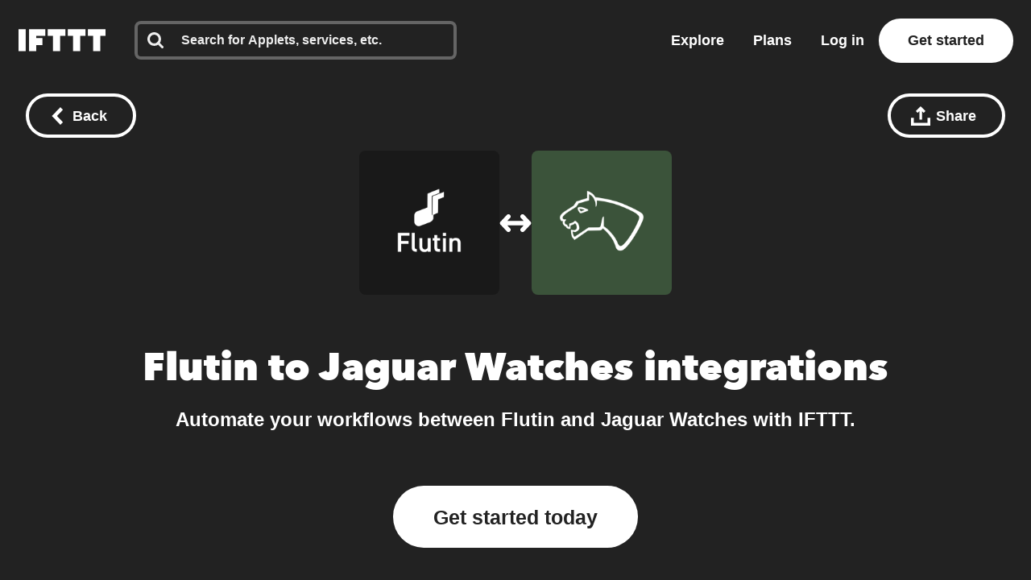

--- FILE ---
content_type: application/javascript
request_url: https://web-assets.ifttt.com/builds/assets/connect-DhieIF-3.js
body_size: 494
content:
import{i as a}from"./sharing-ZCL5lFsI.js";import{s as n}from"./shared_vanilla_setup-DdzFTmib.js";import{l as r}from"./load_applets_list-DRnJxrkK.js";import{T as i}from"./tqa_list_tabs-BAvoozvm.js";import{B as s}from"./build_automation_dropdown-Br-_14cP.js";import{w as c}from"./header-BfW1NtlL.js";import"./exports-PY7ptlAK.js";import"./setup_unified_mobile_menu-KN9tCv1m.js";import"./_commonjsHelpers-CE1G-McA.js";const p=async()=>{const o=JSON.parse(document.querySelector("[data-connect-page]")?.dataset?.connectPage||"{}"),{discoverMoreAppletsUrl:t}=o,e=document.querySelector(".discover_applets");r(e,t)};n();document.addEventListener("DOMContentLoaded",async function(){c?.("connect_service_xy_page_viewed"),a(),p(),i(),s()},{once:!0});
//# sourceMappingURL=connect-DhieIF-3.js.map


--- FILE ---
content_type: application/javascript
request_url: https://web-assets.ifttt.com/builds/assets/exports-PY7ptlAK.js
body_size: 10046
content:
const y=typeof __SENTRY_DEBUG__>"u"||__SENTRY_DEBUG__,g=globalThis,D="10.23.0";function L(){return V(g),g}function V(t){const e=t.__SENTRY__=t.__SENTRY__||{};return e.version=e.version||D,e[D]=e[D]||{}}function w(t,e,n=g){const r=n.__SENTRY__=n.__SENTRY__||{},s=r[D]=r[D]||{};return s[t]||(s[t]=e())}const Dn=["debug","info","warn","error","log","assert","trace"],Ut="Sentry Logger ",rt={};function Y(t){if(!("console"in g))return t();const e=g.console,n={},r=Object.keys(rt);r.forEach(s=>{const i=rt[s];n[s]=e[s],e[s]=i});try{return t()}finally{r.forEach(s=>{e[s]=n[s]})}}function Gt(){W().enabled=!0}function Bt(){W().enabled=!1}function It(){return W().enabled}function vt(...t){H("log",...t)}function zt(...t){H("warn",...t)}function Kt(...t){H("error",...t)}function H(t,...e){y&&It()&&Y(()=>{g.console[t](`${Ut}[${t}]:`,...e)})}function W(){return y?w("loggerSettings",()=>({enabled:!1})):{enabled:!1}}const m={enable:Gt,disable:Bt,isEnabled:It,log:vt,warn:zt,error:Kt},Tt=50,Vt="?",st=/\(error: (.*)\)/,it=/captureMessage|captureException/;function Yt(...t){const e=t.sort((n,r)=>n[0]-r[0]).map(n=>n[1]);return(n,r=0,s=0)=>{const i=[],o=n.split(`
`);for(let u=r;u<o.length;u++){let a=o[u];a.length>1024&&(a=a.slice(0,1024));const c=st.test(a)?a.replace(st,"$1"):a;if(!c.match(/\S*Error: /)){for(const f of e){const p=f(c);if(p){i.push(p);break}}if(i.length>=Tt+s)break}}return Ht(i.slice(s))}}function Nn(t){return Array.isArray(t)?Yt(...t):t}function Ht(t){if(!t.length)return[];const e=Array.from(t);return/sentryWrapped/.test(R(e).function||"")&&e.pop(),e.reverse(),it.test(R(e).function||"")&&(e.pop(),it.test(R(e).function||"")&&e.pop()),e.slice(0,Tt).map(n=>({...n,filename:n.filename||R(e).filename,function:n.function||Vt}))}function R(t){return t[t.length-1]||{}}const U="<anonymous>";function Wt(t){try{return!t||typeof t!="function"?U:t.name||U}catch{return U}}function On(t){const e=t.exception;if(e){const n=[];try{return e.values.forEach(r=>{r.stacktrace.frames&&n.push(...r.stacktrace.frames)}),n}catch{return}}}const xt=Object.prototype.toString;function Jt(t){switch(xt.call(t)){case"[object Error]":case"[object Exception]":case"[object DOMException]":case"[object WebAssembly.Exception]":return!0;default:return O(t,Error)}}function A(t,e){return xt.call(t)===`[object ${e}]`}function Rn(t){return A(t,"ErrorEvent")}function kn(t){return A(t,"DOMError")}function Mn(t){return A(t,"DOMException")}function M(t){return A(t,"String")}function Xt(t){return typeof t=="object"&&t!==null&&"__sentry_template_string__"in t&&"__sentry_template_values__"in t}function Pn(t){return t===null||Xt(t)||typeof t!="object"&&typeof t!="function"}function At(t){return A(t,"Object")}function qt(t){return typeof Event<"u"&&O(t,Event)}function Zt(t){return typeof Element<"u"&&O(t,Element)}function Qt(t){return A(t,"RegExp")}function F(t){return!!(t?.then&&typeof t.then=="function")}function te(t){return At(t)&&"nativeEvent"in t&&"preventDefault"in t&&"stopPropagation"in t}function O(t,e){try{return t instanceof e}catch{return!1}}function Ct(t){return!!(typeof t=="object"&&t!==null&&(t.__isVue||t._isVue))}function Ln(t){return typeof Request<"u"&&O(t,Request)}const J=g,ee=80;function ne(t,e={}){if(!t)return"<unknown>";try{let n=t;const r=5,s=[];let i=0,o=0;const u=" > ",a=u.length;let c;const f=Array.isArray(e)?e:e.keyAttrs,p=!Array.isArray(e)&&e.maxStringLength||ee;for(;n&&i++<r&&(c=re(n,f),!(c==="html"||i>1&&o+s.length*a+c.length>=p));)s.push(c),o+=c.length,n=n.parentNode;return s.reverse().join(u)}catch{return"<unknown>"}}function re(t,e){const n=t,r=[];if(!n?.tagName)return"";if(J.HTMLElement&&n instanceof HTMLElement&&n.dataset){if(n.dataset.sentryComponent)return n.dataset.sentryComponent;if(n.dataset.sentryElement)return n.dataset.sentryElement}r.push(n.tagName.toLowerCase());const s=e?.length?e.filter(o=>n.getAttribute(o)).map(o=>[o,n.getAttribute(o)]):null;if(s?.length)s.forEach(o=>{r.push(`[${o[0]}="${o[1]}"]`)});else{n.id&&r.push(`#${n.id}`);const o=n.className;if(o&&M(o)){const u=o.split(/\s+/);for(const a of u)r.push(`.${a}`)}}const i=["aria-label","type","name","title","alt"];for(const o of i){const u=n.getAttribute(o);u&&r.push(`[${o}="${u}"]`)}return r.join("")}function wn(){try{return J.document.location.href}catch{return""}}function Fn(t){if(!J.HTMLElement)return null;let e=t;const n=5;for(let r=0;r<n;r++){if(!e)return null;if(e instanceof HTMLElement){if(e.dataset.sentryComponent)return e.dataset.sentryComponent;if(e.dataset.sentryElement)return e.dataset.sentryElement}e=e.parentNode}return null}function P(t,e=0){return typeof t!="string"||e===0||t.length<=e?t:`${t.slice(0,e)}...`}function jn(t,e){if(!Array.isArray(t))return"";const n=[];for(let r=0;r<t.length;r++){const s=t[r];try{Ct(s)?n.push("[VueViewModel]"):n.push(String(s))}catch{n.push("[value cannot be serialized]")}}return n.join(e)}function se(t,e,n=!1){return M(t)?Qt(e)?e.test(t):M(e)?n?t===e:t.includes(e):!1:!1}function $n(t,e=[],n=!1){return e.some(r=>se(t,r,n))}function Un(t,e,n){if(!(e in t))return;const r=t[e];if(typeof r!="function")return;const s=n(r);typeof s=="function"&&ie(s,r);try{t[e]=s}catch{y&&m.log(`Failed to replace method "${e}" in object`,t)}}function X(t,e,n){try{Object.defineProperty(t,e,{value:n,writable:!0,configurable:!0})}catch{y&&m.log(`Failed to add non-enumerable property "${e}" to object`,t)}}function ie(t,e){try{const n=e.prototype||{};t.prototype=e.prototype=n,X(t,"__sentry_original__",e)}catch{}}function Gn(t){return t.__sentry_original__}function Dt(t){if(Jt(t))return{message:t.message,name:t.name,stack:t.stack,...at(t)};if(qt(t)){const e={type:t.type,target:ot(t.target),currentTarget:ot(t.currentTarget),...at(t)};return typeof CustomEvent<"u"&&O(t,CustomEvent)&&(e.detail=t.detail),e}else return t}function ot(t){try{return Zt(t)?ne(t):Object.prototype.toString.call(t)}catch{return"<unknown>"}}function at(t){if(typeof t=="object"&&t!==null){const e={};for(const n in t)Object.prototype.hasOwnProperty.call(t,n)&&(e[n]=t[n]);return e}else return{}}function Bn(t,e=40){const n=Object.keys(Dt(t));n.sort();const r=n[0];if(!r)return"[object has no keys]";if(r.length>=e)return P(r,e);for(let s=n.length;s>0;s--){const i=n.slice(0,s).join(", ");if(!(i.length>e))return s===n.length?i:P(i,e)}return""}function oe(){const t=g;return t.crypto||t.msCrypto}let G;function ae(){return Math.random()*16}function I(t=oe()){try{if(t?.randomUUID)return t.randomUUID().replace(/-/g,"")}catch{}return G||(G="10000000100040008000"+1e11),G.replace(/[018]/g,e=>(e^(ae()&15)>>e/4).toString(16))}function Nt(t){return t.exception?.values?.[0]}function vn(t){const{message:e,event_id:n}=t;if(e)return e;const r=Nt(t);return r?r.type&&r.value?`${r.type}: ${r.value}`:r.type||r.value||n||"<unknown>":n||"<unknown>"}function zn(t,e,n){const r=t.exception=t.exception||{},s=r.values=r.values||[],i=s[0]=s[0]||{};i.value||(i.value=e||""),i.type||(i.type="Error")}function ce(t,e){const n=Nt(t);if(!n)return;const r={type:"generic",handled:!0},s=n.mechanism;if(n.mechanism={...r,...s,...e},e&&"data"in e){const i={...s?.data,...e.data};n.mechanism.data=i}}function Kn(t){if(ue(t))return!0;try{X(t,"__sentry_captured__",!0)}catch{}return!1}function ue(t){try{return t.__sentry_captured__}catch{}}const Ot=1e3;function q(){return Date.now()/Ot}function fe(){const{performance:t}=g;if(!t?.now||!t.timeOrigin)return q;const e=t.timeOrigin;return()=>(e+t.now())/Ot}let ct;function Z(){return(ct??(ct=fe()))()}function pe(t){const e=Z(),n={sid:I(),init:!0,timestamp:e,started:e,duration:0,status:"ok",errors:0,ignoreDuration:!1,toJSON:()=>de(n)};return t&&j(n,t),n}function j(t,e={}){if(e.user&&(!t.ipAddress&&e.user.ip_address&&(t.ipAddress=e.user.ip_address),!t.did&&!e.did&&(t.did=e.user.id||e.user.email||e.user.username)),t.timestamp=e.timestamp||Z(),e.abnormal_mechanism&&(t.abnormal_mechanism=e.abnormal_mechanism),e.ignoreDuration&&(t.ignoreDuration=e.ignoreDuration),e.sid&&(t.sid=e.sid.length===32?e.sid:I()),e.init!==void 0&&(t.init=e.init),!t.did&&e.did&&(t.did=`${e.did}`),typeof e.started=="number"&&(t.started=e.started),t.ignoreDuration)t.duration=void 0;else if(typeof e.duration=="number")t.duration=e.duration;else{const n=t.timestamp-t.started;t.duration=n>=0?n:0}e.release&&(t.release=e.release),e.environment&&(t.environment=e.environment),!t.ipAddress&&e.ipAddress&&(t.ipAddress=e.ipAddress),!t.userAgent&&e.userAgent&&(t.userAgent=e.userAgent),typeof e.errors=="number"&&(t.errors=e.errors),e.status&&(t.status=e.status)}function le(t,e){let n={};t.status==="ok"&&(n={status:"exited"}),j(t,n)}function de(t){return{sid:`${t.sid}`,init:t.init,started:new Date(t.started*1e3).toISOString(),timestamp:new Date(t.timestamp*1e3).toISOString(),status:t.status,errors:t.errors,did:typeof t.did=="number"||typeof t.did=="string"?`${t.did}`:void 0,duration:t.duration,abnormal_mechanism:t.abnormal_mechanism,attrs:{release:t.release,environment:t.environment,ip_address:t.ipAddress,user_agent:t.userAgent}}}function $(t,e,n=2){if(!e||typeof e!="object"||n<=0)return e;if(t&&Object.keys(e).length===0)return t;const r={...t};for(const s in e)Object.prototype.hasOwnProperty.call(e,s)&&(r[s]=$(r[s],e[s],n-1));return r}function ut(){return I()}function Rt(){return I().substring(16)}const v="_sentrySpan";function ft(t,e){e?X(t,v,e):delete t[v]}function pt(t){return t[v]}const _e=100;class S{constructor(){this._notifyingListeners=!1,this._scopeListeners=[],this._eventProcessors=[],this._breadcrumbs=[],this._attachments=[],this._user={},this._tags={},this._extra={},this._contexts={},this._sdkProcessingMetadata={},this._propagationContext={traceId:ut(),sampleRand:Math.random()}}clone(){const e=new S;return e._breadcrumbs=[...this._breadcrumbs],e._tags={...this._tags},e._extra={...this._extra},e._contexts={...this._contexts},this._contexts.flags&&(e._contexts.flags={values:[...this._contexts.flags.values]}),e._user=this._user,e._level=this._level,e._session=this._session,e._transactionName=this._transactionName,e._fingerprint=this._fingerprint,e._eventProcessors=[...this._eventProcessors],e._attachments=[...this._attachments],e._sdkProcessingMetadata={...this._sdkProcessingMetadata},e._propagationContext={...this._propagationContext},e._client=this._client,e._lastEventId=this._lastEventId,ft(e,pt(this)),e}setClient(e){this._client=e}setLastEventId(e){this._lastEventId=e}getClient(){return this._client}lastEventId(){return this._lastEventId}addScopeListener(e){this._scopeListeners.push(e)}addEventProcessor(e){return this._eventProcessors.push(e),this}setUser(e){return this._user=e||{email:void 0,id:void 0,ip_address:void 0,username:void 0},this._session&&j(this._session,{user:e}),this._notifyScopeListeners(),this}getUser(){return this._user}setTags(e){return this._tags={...this._tags,...e},this._notifyScopeListeners(),this}setTag(e,n){return this._tags={...this._tags,[e]:n},this._notifyScopeListeners(),this}setExtras(e){return this._extra={...this._extra,...e},this._notifyScopeListeners(),this}setExtra(e,n){return this._extra={...this._extra,[e]:n},this._notifyScopeListeners(),this}setFingerprint(e){return this._fingerprint=e,this._notifyScopeListeners(),this}setLevel(e){return this._level=e,this._notifyScopeListeners(),this}setTransactionName(e){return this._transactionName=e,this._notifyScopeListeners(),this}setContext(e,n){return n===null?delete this._contexts[e]:this._contexts[e]=n,this._notifyScopeListeners(),this}setSession(e){return e?this._session=e:delete this._session,this._notifyScopeListeners(),this}getSession(){return this._session}update(e){if(!e)return this;const n=typeof e=="function"?e(this):e,r=n instanceof S?n.getScopeData():At(n)?e:void 0,{tags:s,extra:i,user:o,contexts:u,level:a,fingerprint:c=[],propagationContext:f}=r||{};return this._tags={...this._tags,...s},this._extra={...this._extra,...i},this._contexts={...this._contexts,...u},o&&Object.keys(o).length&&(this._user=o),a&&(this._level=a),c.length&&(this._fingerprint=c),f&&(this._propagationContext=f),this}clear(){return this._breadcrumbs=[],this._tags={},this._extra={},this._user={},this._contexts={},this._level=void 0,this._transactionName=void 0,this._fingerprint=void 0,this._session=void 0,ft(this,void 0),this._attachments=[],this.setPropagationContext({traceId:ut(),sampleRand:Math.random()}),this._notifyScopeListeners(),this}addBreadcrumb(e,n){const r=typeof n=="number"?n:_e;if(r<=0)return this;const s={timestamp:q(),...e,message:e.message?P(e.message,2048):e.message};return this._breadcrumbs.push(s),this._breadcrumbs.length>r&&(this._breadcrumbs=this._breadcrumbs.slice(-r),this._client?.recordDroppedEvent("buffer_overflow","log_item")),this._notifyScopeListeners(),this}getLastBreadcrumb(){return this._breadcrumbs[this._breadcrumbs.length-1]}clearBreadcrumbs(){return this._breadcrumbs=[],this._notifyScopeListeners(),this}addAttachment(e){return this._attachments.push(e),this}clearAttachments(){return this._attachments=[],this}getScopeData(){return{breadcrumbs:this._breadcrumbs,attachments:this._attachments,contexts:this._contexts,tags:this._tags,extra:this._extra,user:this._user,level:this._level,fingerprint:this._fingerprint||[],eventProcessors:this._eventProcessors,propagationContext:this._propagationContext,sdkProcessingMetadata:this._sdkProcessingMetadata,transactionName:this._transactionName,span:pt(this)}}setSDKProcessingMetadata(e){return this._sdkProcessingMetadata=$(this._sdkProcessingMetadata,e,2),this}setPropagationContext(e){return this._propagationContext=e,this}getPropagationContext(){return this._propagationContext}captureException(e,n){const r=n?.event_id||I();if(!this._client)return y&&m.warn("No client configured on scope - will not capture exception!"),r;const s=new Error("Sentry syntheticException");return this._client.captureException(e,{originalException:e,syntheticException:s,...n,event_id:r},this),r}captureMessage(e,n,r){const s=r?.event_id||I();if(!this._client)return y&&m.warn("No client configured on scope - will not capture message!"),s;const i=new Error(e);return this._client.captureMessage(e,n,{originalException:e,syntheticException:i,...r,event_id:s},this),s}captureEvent(e,n){const r=n?.event_id||I();return this._client?(this._client.captureEvent(e,{...n,event_id:r},this),r):(y&&m.warn("No client configured on scope - will not capture event!"),r)}_notifyScopeListeners(){this._notifyingListeners||(this._notifyingListeners=!0,this._scopeListeners.forEach(e=>{e(this)}),this._notifyingListeners=!1)}}function ge(){return w("defaultCurrentScope",()=>new S)}function he(){return w("defaultIsolationScope",()=>new S)}class me{constructor(e,n){let r;e?r=e:r=new S;let s;n?s=n:s=new S,this._stack=[{scope:r}],this._isolationScope=s}withScope(e){const n=this._pushScope();let r;try{r=e(n)}catch(s){throw this._popScope(),s}return F(r)?r.then(s=>(this._popScope(),s),s=>{throw this._popScope(),s}):(this._popScope(),r)}getClient(){return this.getStackTop().client}getScope(){return this.getStackTop().scope}getIsolationScope(){return this._isolationScope}getStackTop(){return this._stack[this._stack.length-1]}_pushScope(){const e=this.getScope().clone();return this._stack.push({client:this.getClient(),scope:e}),e}_popScope(){return this._stack.length<=1?!1:!!this._stack.pop()}}function x(){const t=L(),e=V(t);return e.stack=e.stack||new me(ge(),he())}function Se(t){return x().withScope(t)}function ye(t,e){const n=x();return n.withScope(()=>(n.getStackTop().scope=t,e(t)))}function lt(t){return x().withScope(()=>t(x().getIsolationScope()))}function Ee(){return{withIsolationScope:lt,withScope:Se,withSetScope:ye,withSetIsolationScope:(t,e)=>lt(e),getCurrentScope:()=>x().getScope(),getIsolationScope:()=>x().getIsolationScope()}}function Q(t){const e=V(t);return e.acs?e.acs:Ee()}function C(){const t=L();return Q(t).getCurrentScope()}function tt(){const t=L();return Q(t).getIsolationScope()}function be(){return w("globalScope",()=>new S)}function Vn(...t){const e=L(),n=Q(e);if(t.length===2){const[r,s]=t;return r?n.withSetScope(r,s):n.withScope(s)}return n.withScope(t[0])}function et(){return C().getClient()}function Yn(t){const e=t.getPropagationContext(),{traceId:n,parentSpanId:r,propagationSpanId:s}=e,i={trace_id:n,span_id:s||Rt()};return r&&(i.parent_span_id=r),i}const Ie="sentry.source",Te="sentry.sample_rate",xe="sentry.previous_trace_sample_rate",Ae="sentry.op",Ce="sentry.origin",Hn="sentry.profile_id",Wn="sentry.exclusive_time",De=0,Ne=1,Oe="_sentryScope",Re="_sentryIsolationScope";function ke(t){if(t){if(typeof t=="object"&&"deref"in t&&typeof t.deref=="function")try{return t.deref()}catch{return}return t}}function kt(t){const e=t;return{scope:e[Oe],isolationScope:ke(e[Re])}}const Me="sentry-",Pe=/^sentry-/;function Le(t){const e=we(t);if(!e)return;const n=Object.entries(e).reduce((r,[s,i])=>{if(s.match(Pe)){const o=s.slice(Me.length);r[o]=i}return r},{});if(Object.keys(n).length>0)return n}function we(t){if(!(!t||!M(t)&&!Array.isArray(t)))return Array.isArray(t)?t.reduce((e,n)=>{const r=dt(n);return Object.entries(r).forEach(([s,i])=>{e[s]=i}),e},{}):dt(t)}function dt(t){return t.split(",").map(e=>{const n=e.indexOf("=");if(n===-1)return[];const r=e.slice(0,n),s=e.slice(n+1);return[r,s].map(i=>{try{return decodeURIComponent(i.trim())}catch{return}})}).reduce((e,[n,r])=>(n&&r&&(e[n]=r),e),{})}const Fe=/^o(\d+)\./,je=/^(?:(\w+):)\/\/(?:(\w+)(?::(\w+)?)?@)([\w.-]+)(?::(\d+))?\/(.+)/;function $e(t){return t==="http"||t==="https"}function Jn(t,e=!1){const{host:n,path:r,pass:s,port:i,projectId:o,protocol:u,publicKey:a}=t;return`${u}://${a}${e&&s?`:${s}`:""}@${n}${i?`:${i}`:""}/${r&&`${r}/`}${o}`}function Ue(t){const e=je.exec(t);if(!e){Y(()=>{console.error(`Invalid Sentry Dsn: ${t}`)});return}const[n,r,s="",i="",o="",u=""]=e.slice(1);let a="",c=u;const f=c.split("/");if(f.length>1&&(a=f.slice(0,-1).join("/"),c=f.pop()),c){const p=c.match(/^\d+/);p&&(c=p[0])}return Mt({host:i,pass:s,path:a,projectId:c,port:o,protocol:n,publicKey:r})}function Mt(t){return{protocol:t.protocol,publicKey:t.publicKey||"",pass:t.pass||"",host:t.host,port:t.port||"",path:t.path||"",projectId:t.projectId}}function Ge(t){if(!y)return!0;const{port:e,projectId:n,protocol:r}=t;return["protocol","publicKey","host","projectId"].find(o=>t[o]?!1:(m.error(`Invalid Sentry Dsn: ${o} missing`),!0))?!1:n.match(/^\d+$/)?$e(r)?e&&isNaN(parseInt(e,10))?(m.error(`Invalid Sentry Dsn: Invalid port ${e}`),!1):!0:(m.error(`Invalid Sentry Dsn: Invalid protocol ${r}`),!1):(m.error(`Invalid Sentry Dsn: Invalid projectId ${n}`),!1)}function Be(t){return t.match(Fe)?.[1]}function ve(t){const e=t.getOptions(),{host:n}=t.getDsn()||{};let r;return e.orgId?r=String(e.orgId):n&&(r=Be(n)),r}function Xn(t){const e=typeof t=="string"?Ue(t):Mt(t);if(!(!e||!Ge(e)))return e}const Pt=1;let _t=!1;function ze(t){const{spanId:e,traceId:n,isRemote:r}=t.spanContext(),s=r?e:nt(t).parent_span_id,i=kt(t).scope,o=r?i?.getPropagationContext().propagationSpanId||Rt():e;return{parent_span_id:s,span_id:o,trace_id:n}}function Ke(t){if(t&&t.length>0)return t.map(({context:{spanId:e,traceId:n,traceFlags:r,...s},attributes:i})=>({span_id:e,trace_id:n,sampled:r===Pt,attributes:i,...s}))}function gt(t){return typeof t=="number"?ht(t):Array.isArray(t)?t[0]+t[1]/1e9:t instanceof Date?ht(t.getTime()):Z()}function ht(t){return t>9999999999?t/1e3:t}function nt(t){if(Ye(t))return t.getSpanJSON();const{spanId:e,traceId:n}=t.spanContext();if(Ve(t)){const{attributes:r,startTime:s,name:i,endTime:o,status:u,links:a}=t,c="parentSpanId"in t?t.parentSpanId:"parentSpanContext"in t?t.parentSpanContext?.spanId:void 0;return{span_id:e,trace_id:n,data:r,description:i,parent_span_id:c,start_timestamp:gt(s),timestamp:gt(o)||void 0,status:We(u),op:r[Ae],origin:r[Ce],links:Ke(a)}}return{span_id:e,trace_id:n,start_timestamp:0,data:{}}}function Ve(t){const e=t;return!!e.attributes&&!!e.startTime&&!!e.name&&!!e.endTime&&!!e.status}function Ye(t){return typeof t.getSpanJSON=="function"}function He(t){const{traceFlags:e}=t.spanContext();return e===Pt}function We(t){if(!(!t||t.code===De))return t.code===Ne?"ok":t.message||"internal_error"}const Je="_sentryRootSpan";function Lt(t){return t[Je]||t}function qn(){_t||(Y(()=>{console.warn("[Sentry] Returning null from `beforeSendSpan` is disallowed. To drop certain spans, configure the respective integrations directly or use `ignoreSpans`.")}),_t=!0)}function Xe(t){if(typeof __SENTRY_TRACING__=="boolean"&&!__SENTRY_TRACING__)return!1;const e=et()?.getOptions();return!!e&&(e.tracesSampleRate!=null||!!e.tracesSampler)}const wt="production",qe="_frozenDsc";function Ft(t,e){const n=e.getOptions(),{publicKey:r}=e.getDsn()||{},s={environment:n.environment||wt,release:n.release,public_key:r,trace_id:t,org_id:ve(e)};return e.emit("createDsc",s),s}function Zn(t,e){const n=e.getPropagationContext();return n.dsc||Ft(n.traceId,t)}function Ze(t){const e=et();if(!e)return{};const n=Lt(t),r=nt(n),s=r.data,i=n.spanContext().traceState,o=i?.get("sentry.sample_rate")??s[Te]??s[xe];function u(_){return(typeof o=="number"||typeof o=="string")&&(_.sample_rate=`${o}`),_}const a=n[qe];if(a)return u(a);const c=i?.get("sentry.dsc"),f=c&&Le(c);if(f)return u(f);const p=Ft(t.spanContext().traceId,e),l=s[Ie],d=r.description;return l!=="url"&&d&&(p.transaction=d),Xe()&&(p.sampled=String(He(n)),p.sample_rand=i?.get("sentry.sample_rand")??kt(n).scope?.getPropagationContext().sampleRand.toString()),u(p),e.emit("createDsc",p,n),p}function b(t,e=100,n=1/0){try{return z("",t,e,n)}catch(r){return{ERROR:`**non-serializable** (${r})`}}}function Qe(t,e=3,n=100*1024){const r=b(t,e);return rn(r)>n?Qe(t,e-1,n):r}function z(t,e,n=1/0,r=1/0,s=sn()){const[i,o]=s;if(e==null||["boolean","string"].includes(typeof e)||typeof e=="number"&&Number.isFinite(e))return e;const u=tn(t,e);if(!u.startsWith("[object "))return u;if(e.__sentry_skip_normalization__)return e;const a=typeof e.__sentry_override_normalization_depth__=="number"?e.__sentry_override_normalization_depth__:n;if(a===0)return u.replace("object ","");if(i(e))return"[Circular ~]";const c=e;if(c&&typeof c.toJSON=="function")try{const d=c.toJSON();return z("",d,a-1,r,s)}catch{}const f=Array.isArray(e)?[]:{};let p=0;const l=Dt(e);for(const d in l){if(!Object.prototype.hasOwnProperty.call(l,d))continue;if(p>=r){f[d]="[MaxProperties ~]";break}const _=l[d];f[d]=z(d,_,a-1,r,s),p++}return o(e),f}function tn(t,e){try{if(t==="domain"&&e&&typeof e=="object"&&e._events)return"[Domain]";if(t==="domainEmitter")return"[DomainEmitter]";if(typeof global<"u"&&e===global)return"[Global]";if(typeof window<"u"&&e===window)return"[Window]";if(typeof document<"u"&&e===document)return"[Document]";if(Ct(e))return"[VueViewModel]";if(te(e))return"[SyntheticEvent]";if(typeof e=="number"&&!Number.isFinite(e))return`[${e}]`;if(typeof e=="function")return`[Function: ${Wt(e)}]`;if(typeof e=="symbol")return`[${String(e)}]`;if(typeof e=="bigint")return`[BigInt: ${String(e)}]`;const n=en(e);return/^HTML(\w*)Element$/.test(n)?`[HTMLElement: ${n}]`:`[object ${n}]`}catch(n){return`**non-serializable** (${n})`}}function en(t){const e=Object.getPrototypeOf(t);return e?.constructor?e.constructor.name:"null prototype"}function nn(t){return~-encodeURI(t).split(/%..|./).length}function rn(t){return nn(JSON.stringify(t))}function sn(){const t=new WeakSet;function e(r){return t.has(r)?!0:(t.add(r),!1)}function n(r){t.delete(r)}return[e,n]}const B=0,mt=1,St=2;function on(t){return new N(e=>{e(t)})}function an(t){return new N((e,n)=>{n(t)})}class N{constructor(e){this._state=B,this._handlers=[],this._runExecutor(e)}then(e,n){return new N((r,s)=>{this._handlers.push([!1,i=>{if(!e)r(i);else try{r(e(i))}catch(o){s(o)}},i=>{if(!n)s(i);else try{r(n(i))}catch(o){s(o)}}]),this._executeHandlers()})}catch(e){return this.then(n=>n,e)}finally(e){return new N((n,r)=>{let s,i;return this.then(o=>{i=!1,s=o,e&&e()},o=>{i=!0,s=o,e&&e()}).then(()=>{if(i){r(s);return}n(s)})})}_executeHandlers(){if(this._state===B)return;const e=this._handlers.slice();this._handlers=[],e.forEach(n=>{n[0]||(this._state===mt&&n[1](this._value),this._state===St&&n[2](this._value),n[0]=!0)})}_runExecutor(e){const n=(i,o)=>{if(this._state===B){if(F(o)){o.then(r,s);return}this._state=i,this._value=o,this._executeHandlers()}},r=i=>{n(mt,i)},s=i=>{n(St,i)};try{e(r,s)}catch(i){s(i)}}}function cn(t,e,n,r=0){try{const s=K(e,n,t,r);return F(s)?s:on(s)}catch(s){return an(s)}}function K(t,e,n,r){const s=n[r];if(!t||!s)return t;const i=s({...t},e);return y&&i===null&&m.log(`Event processor "${s.id||"?"}" dropped event`),F(i)?i.then(o=>K(o,e,n,r+1)):K(i,e,n,r+1)}function un(t,e){const{fingerprint:n,span:r,breadcrumbs:s,sdkProcessingMetadata:i}=e;fn(t,e),r&&dn(t,r),_n(t,n),pn(t,s),ln(t,i)}function yt(t,e){const{extra:n,tags:r,user:s,contexts:i,level:o,sdkProcessingMetadata:u,breadcrumbs:a,fingerprint:c,eventProcessors:f,attachments:p,propagationContext:l,transactionName:d,span:_}=e;k(t,"extra",n),k(t,"tags",r),k(t,"user",s),k(t,"contexts",i),t.sdkProcessingMetadata=$(t.sdkProcessingMetadata,u,2),o&&(t.level=o),d&&(t.transactionName=d),_&&(t.span=_),a.length&&(t.breadcrumbs=[...t.breadcrumbs,...a]),c.length&&(t.fingerprint=[...t.fingerprint,...c]),f.length&&(t.eventProcessors=[...t.eventProcessors,...f]),p.length&&(t.attachments=[...t.attachments,...p]),t.propagationContext={...t.propagationContext,...l}}function k(t,e,n){t[e]=$(t[e],n,1)}function fn(t,e){const{extra:n,tags:r,user:s,contexts:i,level:o,transactionName:u}=e;Object.keys(n).length&&(t.extra={...n,...t.extra}),Object.keys(r).length&&(t.tags={...r,...t.tags}),Object.keys(s).length&&(t.user={...s,...t.user}),Object.keys(i).length&&(t.contexts={...i,...t.contexts}),o&&(t.level=o),u&&t.type!=="transaction"&&(t.transaction=u)}function pn(t,e){const n=[...t.breadcrumbs||[],...e];t.breadcrumbs=n.length?n:void 0}function ln(t,e){t.sdkProcessingMetadata={...t.sdkProcessingMetadata,...e}}function dn(t,e){t.contexts={trace:ze(e),...t.contexts},t.sdkProcessingMetadata={dynamicSamplingContext:Ze(e),...t.sdkProcessingMetadata};const n=Lt(e),r=nt(n).description;r&&!t.transaction&&t.type==="transaction"&&(t.transaction=r)}function _n(t,e){t.fingerprint=t.fingerprint?Array.isArray(t.fingerprint)?t.fingerprint:[t.fingerprint]:[],e&&(t.fingerprint=t.fingerprint.concat(e)),t.fingerprint.length||delete t.fingerprint}let T,Et,bt,E;function gn(t){const e=g._sentryDebugIds,n=g._debugIds;if(!e&&!n)return{};const r=e?Object.keys(e):[],s=n?Object.keys(n):[];if(E&&r.length===Et&&s.length===bt)return E;Et=r.length,bt=s.length,E={},T||(T={});const i=(o,u)=>{for(const a of o){const c=u[a],f=T?.[a];if(f&&E&&c)E[f[0]]=c,T&&(T[a]=[f[0],c]);else if(c){const p=t(a);for(let l=p.length-1;l>=0;l--){const _=p[l]?.filename;if(_&&E&&T){E[_]=c,T[a]=[_,c];break}}}}};return e&&i(r,e),n&&i(s,n),E}function Qn(t,e,n,r,s,i){const{normalizeDepth:o=3,normalizeMaxBreadth:u=1e3}=t,a={...e,event_id:e.event_id||n.event_id||I(),timestamp:e.timestamp||q()},c=n.integrations||t.integrations.map(h=>h.name);hn(a,t),yn(a,c),s&&s.emit("applyFrameMetadata",e),e.type===void 0&&mn(a,t.stackParser);const f=bn(r,n.captureContext);n.mechanism&&ce(a,n.mechanism);const p=s?s.getEventProcessors():[],l=be().getScopeData();if(i){const h=i.getScopeData();yt(l,h)}if(f){const h=f.getScopeData();yt(l,h)}const d=[...n.attachments||[],...l.attachments];d.length&&(n.attachments=d),un(a,l);const _=[...p,...l.eventProcessors];return cn(_,a,n).then(h=>(h&&Sn(h),typeof o=="number"&&o>0?En(h,o,u):h))}function hn(t,e){const{environment:n,release:r,dist:s,maxValueLength:i}=e;t.environment=t.environment||n||wt,!t.release&&r&&(t.release=r),!t.dist&&s&&(t.dist=s);const o=t.request;o?.url&&(o.url=i?P(o.url,i):o.url)}function mn(t,e){const n=gn(e);t.exception?.values?.forEach(r=>{r.stacktrace?.frames?.forEach(s=>{s.filename&&(s.debug_id=n[s.filename])})})}function Sn(t){const e={};if(t.exception?.values?.forEach(r=>{r.stacktrace?.frames?.forEach(s=>{s.debug_id&&(s.abs_path?e[s.abs_path]=s.debug_id:s.filename&&(e[s.filename]=s.debug_id),delete s.debug_id)})}),Object.keys(e).length===0)return;t.debug_meta=t.debug_meta||{},t.debug_meta.images=t.debug_meta.images||[];const n=t.debug_meta.images;Object.entries(e).forEach(([r,s])=>{n.push({type:"sourcemap",code_file:r,debug_id:s})})}function yn(t,e){e.length>0&&(t.sdk=t.sdk||{},t.sdk.integrations=[...t.sdk.integrations||[],...e])}function En(t,e,n){if(!t)return null;const r={...t,...t.breadcrumbs&&{breadcrumbs:t.breadcrumbs.map(s=>({...s,...s.data&&{data:b(s.data,e,n)}}))},...t.user&&{user:b(t.user,e,n)},...t.contexts&&{contexts:b(t.contexts,e,n)},...t.extra&&{extra:b(t.extra,e,n)}};return t.contexts?.trace&&r.contexts&&(r.contexts.trace=t.contexts.trace,t.contexts.trace.data&&(r.contexts.trace.data=b(t.contexts.trace.data,e,n))),t.spans&&(r.spans=t.spans.map(s=>({...s,...s.data&&{data:b(s.data,e,n)}}))),t.contexts?.flags&&r.contexts&&(r.contexts.flags=b(t.contexts.flags,3,n)),r}function bn(t,e){if(!e)return t;const n=t?t.clone():new S;return n.update(e),n}function In(t){if(t)return Tn(t)?{captureContext:t}:An(t)?{captureContext:t}:t}function Tn(t){return t instanceof S||typeof t=="function"}const xn=["user","level","extra","contexts","tags","fingerprint","propagationContext"];function An(t){return Object.keys(t).some(e=>xn.includes(e))}function tr(t,e){return C().captureException(t,In(e))}function er(t,e){const n=typeof e=="string"?e:void 0,r=typeof e!="string"?{captureContext:e}:void 0;return C().captureMessage(t,n,r)}function nr(t,e){return C().captureEvent(t,e)}function rr(t){const e=tt(),n=C(),{userAgent:r}=g.navigator||{},s=pe({user:n.getUser()||e.getUser(),...r&&{userAgent:r},...t}),i=e.getSession();return i?.status==="ok"&&j(i,{status:"exited"}),jt(),e.setSession(s),s}function jt(){const t=tt(),n=C().getSession()||t.getSession();n&&le(n),$t(),t.setSession()}function $t(){const t=tt(),e=et(),n=t.getSession();n&&e&&e.captureSession(n)}function sr(t=!1){if(t){jt();return}$t()}export{Rn as $,At as A,Y as B,on as C,y as D,D as E,et as F,g as G,Gn as H,vn as I,$n as J,O as K,Dn as L,Un as M,rt as N,On as O,Jt as P,X as Q,P as R,Wn as S,Z as T,Ln as U,wn as V,ie as W,Vn as X,zn as Y,ce as Z,tr as _,V as a,kn as a0,Mn as a1,qt as a2,Qe as a3,Bn as a4,Yt as a5,Vt as a6,ne as a7,Fn as a8,jn as a9,rr as aa,sr as ab,nr as ac,M as ad,Nn as ae,Jn as b,er as c,m as d,w as e,q as f,Wt as g,Hn as h,se as i,Kn as j,Pn as k,j as l,Xn as m,b as n,wt as o,Qn as p,Yn as q,Zn as r,C as s,tt as t,I as u,an as v,Xt as w,qn as x,$ as y,F as z};
//# sourceMappingURL=exports-PY7ptlAK.js.map


--- FILE ---
content_type: application/javascript
request_url: https://web-assets.ifttt.com/builds/assets/shared_vanilla_setup-DdzFTmib.js
body_size: 17714
content:
import{aa as ln,ab as fn,ac as dn,ad as pn,ae as mn,V as gn,m as hn,w as Ue,af as _n,ag as yn,R as En,ah as bn,ai as Sn}from"./header-BfW1NtlL.js";import{D as m,d as p,g as I,G as _,i as te,n as Nt,a as vn,b as A,e as Ot,f as Rt,S as $t,h as Dt,m as wn,u as ne,j as He,k as V,l as je,o as In,p as Tn,q as kn,r as Nn,s as Te,t as xt,v as Ft,w as Lt,x as We,y as On,z as Rn,A as z,B as ke,C as Ne,E as Ge,F as E,H as Oe,I as w,J,K as de,L as $n,M as S,N as qe,O as ze,P as k,Q as Re,R as Dn,T as re,U as xn,V as $e,W as Fn,X as Ln,Y as pe,Z as F,_ as At,$ as Mt,a0 as Ye,a1 as An,a2 as De,a3 as Mn,a4 as Cn,a5 as Pn,a6 as O,a7 as Bn,a8 as Un,a9 as Xe,aa as Ve,ab as Je,ac as Ct,ad as Hn,ae as jn,c as Wn}from"./exports-PY7ptlAK.js";import{s as Gn}from"./setup_unified_mobile_menu-KN9tCv1m.js";const H={},Ke={};function K(e,t){H[e]=H[e]||[],H[e].push(t)}function Z(e,t){if(!Ke[e]){Ke[e]=!0;try{t()}catch(n){m&&p.error(`Error while instrumenting ${e}`,n)}}}function N(e,t){const n=e&&H[e];if(n)for(const r of n)try{r(t)}catch(o){m&&p.error(`Error while triggering instrumentation handler.
Type: ${e}
Name: ${I(r)}
Error:`,o)}}let oe=null;function qn(e){const t="error";K(t,e),Z(t,zn)}function zn(){oe=_.onerror,_.onerror=function(e,t,n,r,o){return N("error",{column:r,error:o,line:n,msg:e,url:t}),oe?oe.apply(this,arguments):!1},_.onerror.__SENTRY_INSTRUMENTED__=!0}let se=null;function Yn(e){const t="unhandledrejection";K(t,e),Z(t,Xn)}function Xn(){se=_.onunhandledrejection,_.onunhandledrejection=function(e){return N("unhandledrejection",e),se?se.apply(this,arguments):!0},_.onunhandledrejection.__SENTRY_INSTRUMENTED__=!0}function Vn(e){if(typeof e=="boolean")return Number(e);const t=typeof e=="string"?parseFloat(e):e;if(!(typeof t!="number"||isNaN(t)||t<0||t>1))return t}function Ze(e){p.log(`Ignoring span ${e.op} - ${e.description} because it matches \`ignoreSpans\`.`)}function Qe(e,t){if(!t?.length||!e.description)return!1;for(const n of t){if(Kn(n)){if(te(e.description,n))return m&&Ze(e),!0;continue}if(!n.name&&!n.op)continue;const r=n.name?te(e.description,n.name):!0,o=n.op?e.op&&te(e.op,n.op):!0;if(r&&o)return m&&Ze(e),!0}return!1}function Jn(e,t){const n=t.parent_span_id,r=t.span_id;if(n)for(const o of e)o.parent_span_id===r&&(o.parent_span_id=n)}function Kn(e){return typeof e=="string"||e instanceof RegExp}function $(e,t=[]){return[e,t]}function Zn(e,t){const[n,r]=e;return[n,[...r,t]]}function et(e,t){const n=e[1];for(const r of n){const o=r[0].type;if(t(r,o))return!0}return!1}function me(e){const t=vn(_);return t.encodePolyfill?t.encodePolyfill(e):new TextEncoder().encode(e)}function Qn(e){const[t,n]=e;let r=JSON.stringify(t);function o(s){typeof r=="string"?r=typeof s=="string"?r+s:[me(r),s]:r.push(typeof s=="string"?me(s):s)}for(const s of n){const[i,a]=s;if(o(`
${JSON.stringify(i)}
`),typeof a=="string"||a instanceof Uint8Array)o(a);else{let c;try{c=JSON.stringify(a)}catch{c=JSON.stringify(Nt(a))}o(c)}}return typeof r=="string"?r:er(r)}function er(e){const t=e.reduce((o,s)=>o+s.length,0),n=new Uint8Array(t);let r=0;for(const o of e)n.set(o,r),r+=o.length;return n}function tr(e){const t=typeof e.data=="string"?me(e.data):e.data;return[{type:"attachment",length:t.length,filename:e.filename,content_type:e.contentType,attachment_type:e.attachmentType},t]}const nr={session:"session",sessions:"session",attachment:"attachment",transaction:"transaction",event:"error",client_report:"internal",user_report:"default",profile:"profile",profile_chunk:"profile",replay_event:"replay",replay_recording:"replay",check_in:"monitor",feedback:"feedback",span:"span",raw_security:"security",log:"log_item",metric:"metric",trace_metric:"metric"};function tt(e){return nr[e]}function Pt(e){if(!e?.sdk)return;const{name:t,version:n}=e.sdk;return{name:t,version:n}}function rr(e,t,n,r){const o=e.sdkProcessingMetadata?.dynamicSamplingContext;return{event_id:e.event_id,sent_at:new Date().toISOString(),...t&&{sdk:t},...!!n&&r&&{dsn:A(r)},...o&&{trace:o}}}function or(e,t){if(!t)return e;const n=e.sdk||{};return e.sdk={...n,name:n.name||t.name,version:n.version||t.version,integrations:[...e.sdk?.integrations||[],...t.integrations||[]],packages:[...e.sdk?.packages||[],...t.packages||[]],settings:e.sdk?.settings||t.settings?{...e.sdk?.settings,...t.settings}:void 0},e}function sr(e,t,n,r){const o=Pt(n),s={sent_at:new Date().toISOString(),...o&&{sdk:o},...!!r&&t&&{dsn:A(t)}},i="aggregates"in e?[{type:"sessions"},e]:[{type:"session"},e.toJSON()];return $(s,[i])}function ir(e,t,n,r){const o=Pt(n),s=e.type&&e.type!=="replay_event"?e.type:"event";or(e,n?.sdk);const i=rr(e,o,r,t);return delete e.sdkProcessingMetadata,$(i,[[{type:s},e]])}const ar="7";function cr(e){const t=e.protocol?`${e.protocol}:`:"",n=e.port?`:${e.port}`:"";return`${t}//${e.host}${n}${e.path?`/${e.path}`:""}/api/`}function ur(e){return`${cr(e)}${e.projectId}/envelope/`}function lr(e,t){const n={sentry_version:ar};return e.publicKey&&(n.sentry_key=e.publicKey),t&&(n.sentry_client=`${t.name}/${t.version}`),new URLSearchParams(n).toString()}function fr(e,t,n){return t||`${ur(e)}?${lr(e,n)}`}const nt=[];function dr(e){const t={};return e.forEach(n=>{const{name:r}=n,o=t[r];o&&!o.isDefaultInstance&&n.isDefaultInstance||(t[r]=n)}),Object.values(t)}function pr(e){const t=e.defaultIntegrations||[],n=e.integrations;t.forEach(o=>{o.isDefaultInstance=!0});let r;if(Array.isArray(n))r=[...t,...n];else if(typeof n=="function"){const o=n(t);r=Array.isArray(o)?o:[o]}else r=t;return dr(r)}function mr(e,t){const n={};return t.forEach(r=>{r&&Bt(e,r,n)}),n}function rt(e,t){for(const n of t)n?.afterAllSetup&&n.afterAllSetup(e)}function Bt(e,t,n){if(n[t.name]){m&&p.log(`Integration skipped because it was already installed: ${t.name}`);return}if(n[t.name]=t,nt.indexOf(t.name)===-1&&typeof t.setupOnce=="function"&&(t.setupOnce(),nt.push(t.name)),t.setup&&typeof t.setup=="function"&&t.setup(e),typeof t.preprocessEvent=="function"){const r=t.preprocessEvent.bind(t);e.on("preprocessEvent",(o,s)=>r(o,s,e))}if(typeof t.processEvent=="function"){const r=t.processEvent.bind(t),o=Object.assign((s,i)=>r(s,i,e),{id:t.name});e.addEventProcessor(o)}m&&p.log(`Integration installed: ${t.name}`)}function gr(e){return[{type:"log",item_count:e.length,content_type:"application/vnd.sentry.items.log+json"},{items:e}]}function hr(e,t,n,r){const o={};return t?.sdk&&(o.sdk={name:t.sdk.name,version:t.sdk.version}),n&&r&&(o.dsn=A(r)),$(o,[gr(e)])}function Ut(e,t){const n=t??_r(e)??[];if(n.length===0)return;const r=e.getOptions(),o=hr(n,r._metadata,r.tunnel,e.getDsn());Ht().set(e,[]),e.emit("flushLogs"),e.sendEnvelope(o)}function _r(e){return Ht().get(e)}function Ht(){return Ot("clientToLogBufferMap",()=>new WeakMap)}function yr(e){return[{type:"trace_metric",item_count:e.length,content_type:"application/vnd.sentry.items.trace-metric+json"},{items:e}]}function Er(e,t,n,r){const o={};return t?.sdk&&(o.sdk={name:t.sdk.name,version:t.sdk.version}),n&&r&&(o.dsn=A(r)),$(o,[yr(e)])}function jt(e,t){const n=t??br(e)??[];if(n.length===0)return;const r=e.getOptions(),o=Er(n,r._metadata,r.tunnel,e.getDsn());Wt().set(e,[]),e.emit("flushMetrics"),e.sendEnvelope(o)}function br(e){return Wt().get(e)}function Wt(){return Ot("clientToMetricBufferMap",()=>new WeakMap)}function Sr(e,t,n){const r=[{type:"client_report"},{timestamp:Rt(),discarded_events:e}];return $(t?{dsn:t}:{},[r])}function Gt(e){const t=[];e.message&&t.push(e.message);try{const n=e.exception.values[e.exception.values.length-1];n?.value&&(t.push(n.value),n.type&&t.push(`${n.type}: ${n.value}`))}catch{}return t}function vr(e){const{trace_id:t,parent_span_id:n,span_id:r,status:o,origin:s,data:i,op:a}=e.contexts?.trace??{};return{data:i??{},description:e.transaction,op:a,parent_span_id:n,span_id:r??"",start_timestamp:e.start_timestamp??0,status:o,timestamp:e.timestamp,trace_id:t??"",origin:s,profile_id:i?.[Dt],exclusive_time:i?.[$t],measurements:e.measurements,is_segment:!0}}function wr(e){return{type:"transaction",timestamp:e.timestamp,start_timestamp:e.start_timestamp,transaction:e.description,contexts:{trace:{trace_id:e.trace_id,span_id:e.span_id,parent_span_id:e.parent_span_id,op:e.op,status:e.status,origin:e.origin,data:{...e.data,...e.profile_id&&{[Dt]:e.profile_id},...e.exclusive_time&&{[$t]:e.exclusive_time}}}},measurements:e.measurements}}const ot="Not capturing exception because it's already been captured.",st="Discarded session because of missing or non-string release",qt=Symbol.for("SentryInternalError"),zt=Symbol.for("SentryDoNotSendEventError"),Ir=5e3;function j(e){return{message:e,[qt]:!0}}function ie(e){return{message:e,[zt]:!0}}function it(e){return!!e&&typeof e=="object"&&qt in e}function at(e){return!!e&&typeof e=="object"&&zt in e}function ct(e,t,n,r,o){let s=0,i;e.on(n,()=>{s=0,clearTimeout(i)}),e.on(t,a=>{s+=r(a),s>=8e5?o(e):(clearTimeout(i),i=setTimeout(()=>{o(e)},Ir))}),e.on("flush",()=>{o(e)})}class Tr{constructor(t){if(this._options=t,this._integrations={},this._numProcessing=0,this._outcomes={},this._hooks={},this._eventProcessors=[],t.dsn?this._dsn=wn(t.dsn):m&&p.warn("No DSN provided, client will not send events."),this._dsn){const n=fr(this._dsn,t.tunnel,t._metadata?t._metadata.sdk:void 0);this._transport=t.transport({tunnel:this._options.tunnel,recordDroppedEvent:this.recordDroppedEvent.bind(this),...t.transportOptions,url:n})}this._options.enableLogs&&ct(this,"afterCaptureLog","flushLogs",Rr,Ut),this._options._experiments?.enableMetrics&&ct(this,"afterCaptureMetric","flushMetrics",Or,jt)}captureException(t,n,r){const o=ne();if(He(t))return m&&p.log(ot),o;const s={event_id:o,...n};return this._process(this.eventFromException(t,s).then(i=>this._captureEvent(i,s,r))),s.event_id}captureMessage(t,n,r,o){const s={event_id:ne(),...r},i=Lt(t)?t:String(t),a=V(t)?this.eventFromMessage(i,n,s):this.eventFromException(t,s);return this._process(a.then(c=>this._captureEvent(c,s,o))),s.event_id}captureEvent(t,n,r){const o=ne();if(n?.originalException&&He(n.originalException))return m&&p.log(ot),o;const s={event_id:o,...n},i=t.sdkProcessingMetadata||{},a=i.capturedSpanScope,c=i.capturedSpanIsolationScope;return this._process(this._captureEvent(t,s,a||r,c)),s.event_id}captureSession(t){this.sendSession(t),je(t,{init:!1})}getDsn(){return this._dsn}getOptions(){return this._options}getSdkMetadata(){return this._options._metadata}getTransport(){return this._transport}async flush(t){const n=this._transport;if(!n)return!0;this.emit("flush");const r=await this._isClientDoneProcessing(t),o=await n.flush(t);return r&&o}async close(t){const n=await this.flush(t);return this.getOptions().enabled=!1,this.emit("close"),n}getEventProcessors(){return this._eventProcessors}addEventProcessor(t){this._eventProcessors.push(t)}init(){(this._isEnabled()||this._options.integrations.some(({name:t})=>t.startsWith("Spotlight")))&&this._setupIntegrations()}getIntegrationByName(t){return this._integrations[t]}addIntegration(t){const n=this._integrations[t.name];Bt(this,t,this._integrations),n||rt(this,[t])}sendEvent(t,n={}){this.emit("beforeSendEvent",t,n);let r=ir(t,this._dsn,this._options._metadata,this._options.tunnel);for(const o of n.attachments||[])r=Zn(r,tr(o));this.sendEnvelope(r).then(o=>this.emit("afterSendEvent",t,o))}sendSession(t){const{release:n,environment:r=In}=this._options;if("aggregates"in t){const s=t.attrs||{};if(!s.release&&!n){m&&p.warn(st);return}s.release=s.release||n,s.environment=s.environment||r,t.attrs=s}else{if(!t.release&&!n){m&&p.warn(st);return}t.release=t.release||n,t.environment=t.environment||r}this.emit("beforeSendSession",t);const o=sr(t,this._dsn,this._options._metadata,this._options.tunnel);this.sendEnvelope(o)}recordDroppedEvent(t,n,r=1){if(this._options.sendClientReports){const o=`${t}:${n}`;m&&p.log(`Recording outcome: "${o}"${r>1?` (${r} times)`:""}`),this._outcomes[o]=(this._outcomes[o]||0)+r}}on(t,n){const r=this._hooks[t]=this._hooks[t]||new Set,o=(...s)=>n(...s);return r.add(o),()=>{r.delete(o)}}emit(t,...n){const r=this._hooks[t];r&&r.forEach(o=>o(...n))}async sendEnvelope(t){if(this.emit("beforeEnvelope",t),this._isEnabled()&&this._transport)try{return await this._transport.send(t)}catch(n){return m&&p.error("Error while sending envelope:",n),{}}return m&&p.error("Transport disabled"),{}}_setupIntegrations(){const{integrations:t}=this._options;this._integrations=mr(this,t),rt(this,t)}_updateSessionFromEvent(t,n){let r=n.level==="fatal",o=!1;const s=n.exception?.values;if(s){o=!0;for(const c of s)if(c.mechanism?.handled===!1){r=!0;break}}const i=t.status==="ok";(i&&t.errors===0||i&&r)&&(je(t,{...r&&{status:"crashed"},errors:t.errors||Number(o||r)}),this.captureSession(t))}async _isClientDoneProcessing(t){let n=0;for(;!t||n<t;){if(await new Promise(r=>setTimeout(r,1)),!this._numProcessing)return!0;n++}return!1}_isEnabled(){return this.getOptions().enabled!==!1&&this._transport!==void 0}_prepareEvent(t,n,r,o){const s=this.getOptions(),i=Object.keys(this._integrations);return!n.integrations&&i?.length&&(n.integrations=i),this.emit("preprocessEvent",t,n),t.type||o.setLastEventId(t.event_id||n.event_id),Tn(s,t,n,r,this,o).then(a=>{if(a===null)return a;this.emit("postprocessEvent",a,n),a.contexts={trace:kn(r),...a.contexts};const c=Nn(this,r);return a.sdkProcessingMetadata={dynamicSamplingContext:c,...a.sdkProcessingMetadata},a})}_captureEvent(t,n={},r=Te(),o=xt()){return m&&ge(t)&&p.log(`Captured error event \`${Gt(t)[0]||"<unknown>"}\``),this._processEvent(t,n,r,o).then(s=>s.event_id,s=>{m&&(at(s)?p.log(s.message):it(s)?p.warn(s.message):p.warn(s))})}_processEvent(t,n,r,o){const s=this.getOptions(),{sampleRate:i}=s,a=Yt(t),c=ge(t),u=t.type||"error",l=`before send for type \`${u}\``,f=typeof i>"u"?void 0:Vn(i);if(c&&typeof f=="number"&&Math.random()>f)return this.recordDroppedEvent("sample_rate","error"),Ft(ie(`Discarding event because it's not included in the random sample (sampling rate = ${i})`));const g=u==="replay_event"?"replay":u;return this._prepareEvent(t,n,r,o).then(d=>{if(d===null)throw this.recordDroppedEvent("event_processor",g),ie("An event processor returned `null`, will not send event.");if(n.data&&n.data.__sentry__===!0)return d;const C=Nr(this,s,d,n);return kr(C,l)}).then(d=>{if(d===null){if(this.recordDroppedEvent("before_send",g),a){const ee=1+(t.spans||[]).length;this.recordDroppedEvent("before_send","span",ee)}throw ie(`${l} returned \`null\`, will not send event.`)}const b=r.getSession()||o.getSession();if(c&&b&&this._updateSessionFromEvent(b,d),a){const P=d.sdkProcessingMetadata?.spanCountBeforeProcessing||0,ee=d.spans?d.spans.length:0,Be=P-ee;Be>0&&this.recordDroppedEvent("before_send","span",Be)}const C=d.transaction_info;if(a&&C&&d.transaction!==t.transaction){const P="custom";d.transaction_info={...C,source:P}}return this.sendEvent(d,n),d}).then(null,d=>{throw at(d)||it(d)?d:(this.captureException(d,{mechanism:{handled:!1,type:"internal"},data:{__sentry__:!0},originalException:d}),j(`Event processing pipeline threw an error, original event will not be sent. Details have been sent as a new event.
Reason: ${d}`))})}_process(t){this._numProcessing++,t.then(n=>(this._numProcessing--,n),n=>(this._numProcessing--,n))}_clearOutcomes(){const t=this._outcomes;return this._outcomes={},Object.entries(t).map(([n,r])=>{const[o,s]=n.split(":");return{reason:o,category:s,quantity:r}})}_flushOutcomes(){m&&p.log("Flushing outcomes...");const t=this._clearOutcomes();if(t.length===0){m&&p.log("No outcomes to send");return}if(!this._dsn){m&&p.log("No dsn provided, will not send outcomes");return}m&&p.log("Sending outcomes:",t);const n=Sr(t,this._options.tunnel&&A(this._dsn));this.sendEnvelope(n)}}function kr(e,t){const n=`${t} must return \`null\` or a valid event.`;if(Rn(e))return e.then(r=>{if(!z(r)&&r!==null)throw j(n);return r},r=>{throw j(`${t} rejected with ${r}`)});if(!z(e)&&e!==null)throw j(n);return e}function Nr(e,t,n,r){const{beforeSend:o,beforeSendTransaction:s,beforeSendSpan:i,ignoreSpans:a}=t;let c=n;if(ge(c)&&o)return o(c,r);if(Yt(c)){if(i||a){const u=vr(c);if(a?.length&&Qe(u,a))return null;if(i){const l=i(u);l?c=On(n,wr(l)):We()}if(c.spans){const l=[],f=c.spans;for(const d of f){if(a?.length&&Qe(d,a)){Jn(f,d);continue}if(i){const b=i(d);b?l.push(b):(We(),l.push(d))}else l.push(d)}const g=c.spans.length-l.length;g&&e.recordDroppedEvent("before_send","span",g),c.spans=l}}if(s){if(c.spans){const u=c.spans.length;c.sdkProcessingMetadata={...n.sdkProcessingMetadata,spanCountBeforeProcessing:u}}return s(c,r)}}return c}function ge(e){return e.type===void 0}function Yt(e){return e.type==="transaction"}function Or(e){let t=0;return e.name&&(t+=e.name.length*2),typeof e.value=="string"?t+=e.value.length*2:t+=8,t+Xt(e.attributes)}function Rr(e){let t=0;return e.message&&(t+=e.message.length*2),t+Xt(e.attributes)}function Xt(e){if(!e)return 0;let t=0;return Object.values(e).forEach(n=>{Array.isArray(n)?t+=n.length*ut(n[0]):V(n)?t+=ut(n):t+=100}),t}function ut(e){return typeof e=="string"?e.length*2:typeof e=="number"?8:typeof e=="boolean"?4:0}function $r(e,t){t.debug===!0&&(m?p.enable():ke(()=>{console.warn("[Sentry] Cannot initialize SDK with `debug` option using a non-debug bundle.")})),Te().update(t.initialScope);const r=new e(t);return Dr(r),r.init(),r}function Dr(e){Te().setClient(e)}const Vt=Symbol.for("SentryBufferFullError");function Jt(e=100){const t=new Set;function n(){return t.size<e}function r(i){t.delete(i)}function o(i){if(!n())return Ft(Vt);const a=i();return t.add(a),a.then(()=>r(a),()=>r(a)),a}function s(i){if(!t.size)return Ne(!0);const a=Promise.allSettled(Array.from(t)).then(()=>!0);if(!i)return a;const c=[a,new Promise(u=>setTimeout(()=>u(!1),i))];return Promise.race(c)}return{get $(){return Array.from(t)},add:o,drain:s}}const xr=60*1e3;function Fr(e,t=Date.now()){const n=parseInt(`${e}`,10);if(!isNaN(n))return n*1e3;const r=Date.parse(`${e}`);return isNaN(r)?xr:r-t}function Lr(e,t){return e[t]||e.all||0}function Ar(e,t,n=Date.now()){return Lr(e,t)>n}function Mr(e,{statusCode:t,headers:n},r=Date.now()){const o={...e},s=n?.["x-sentry-rate-limits"],i=n?.["retry-after"];if(s)for(const a of s.trim().split(",")){const[c,u,,,l]=a.split(":",5),f=parseInt(c,10),g=(isNaN(f)?60:f)*1e3;if(!u)o.all=r+g;else for(const d of u.split(";"))d==="metric_bucket"?(!l||l.split(";").includes("custom"))&&(o[d]=r+g):o[d]=r+g}else i?o.all=r+Fr(i,r):t===429&&(o.all=r+60*1e3);return o}const Cr=64;function Pr(e,t,n=Jt(e.bufferSize||Cr)){let r={};const o=i=>n.drain(i);function s(i){const a=[];if(et(i,(f,g)=>{const d=tt(g);Ar(r,d)?e.recordDroppedEvent("ratelimit_backoff",d):a.push(f)}),a.length===0)return Promise.resolve({});const c=$(i[0],a),u=f=>{et(c,(g,d)=>{e.recordDroppedEvent(f,tt(d))})},l=()=>t({body:Qn(c)}).then(f=>(f.statusCode!==void 0&&(f.statusCode<200||f.statusCode>=300)&&m&&p.warn(`Sentry responded with status code ${f.statusCode} to sent event.`),r=Mr(r,f),f),f=>{throw u("network_error"),m&&p.error("Encountered error running transport request:",f),f});return n.add(l).then(f=>f,f=>{if(f===Vt)return m&&p.error("Skipped sending event because buffer is full."),u("queue_overflow"),Promise.resolve({});throw f})}return{send:s,flush:o}}function ae(e){if(!e)return{};const t=e.match(/^(([^:/?#]+):)?(\/\/([^/?#]*))?([^?#]*)(\?([^#]*))?(#(.*))?$/);if(!t)return{};const n=t[6]||"",r=t[8]||"";return{host:t[4],path:t[5],protocol:t[2],search:n,hash:r,relative:t[5]+n+r}}function Br(e){"aggregates"in e?e.attrs?.ip_address===void 0&&(e.attrs={...e.attrs,ip_address:"{{auto}}"}):e.ipAddress===void 0&&(e.ipAddress="{{auto}}")}function Ur(e,t,n=[t],r="npm"){const o=e._metadata||{};o.sdk||(o.sdk={name:`sentry.javascript.${t}`,packages:n.map(s=>({name:`${r}:@sentry/${s}`,version:Ge})),version:Ge}),e._metadata=o}const Hr=100;function T(e,t){const n=E(),r=xt();if(!n)return;const{beforeBreadcrumb:o=null,maxBreadcrumbs:s=Hr}=n.getOptions();if(s<=0)return;const a={timestamp:Rt(),...e},c=o?ke(()=>o(a,t)):a;c!==null&&(n.emit&&n.emit("beforeAddBreadcrumb",c,t),r.addBreadcrumb(c,s))}let lt;const jr="FunctionToString",ft=new WeakMap,Wr=(()=>({name:jr,setupOnce(){lt=Function.prototype.toString;try{Function.prototype.toString=function(...e){const t=Oe(this),n=ft.has(E())&&t!==void 0?t:this;return lt.apply(n,e)}}catch{}},setup(e){ft.set(e,!0)}})),Gr=Wr,qr=[/^Script error\.?$/,/^Javascript error: Script error\.? on line 0$/,/^ResizeObserver loop completed with undelivered notifications.$/,/^Cannot redefine property: googletag$/,/^Can't find variable: gmo$/,/^undefined is not an object \(evaluating 'a\.[A-Z]'\)$/,`can't redefine non-configurable property "solana"`,"vv().getRestrictions is not a function. (In 'vv().getRestrictions(1,a)', 'vv().getRestrictions' is undefined)","Can't find variable: _AutofillCallbackHandler",/^Non-Error promise rejection captured with value: Object Not Found Matching Id:\d+, MethodName:simulateEvent, ParamCount:\d+$/,/^Java exception was raised during method invocation$/],zr="EventFilters",Yr=(e={})=>{let t;return{name:zr,setup(n){const r=n.getOptions();t=dt(e,r)},processEvent(n,r,o){if(!t){const s=o.getOptions();t=dt(e,s)}return Vr(n,t)?null:n}}},Xr=((e={})=>({...Yr(e),name:"InboundFilters"}));function dt(e={},t={}){return{allowUrls:[...e.allowUrls||[],...t.allowUrls||[]],denyUrls:[...e.denyUrls||[],...t.denyUrls||[]],ignoreErrors:[...e.ignoreErrors||[],...t.ignoreErrors||[],...e.disableErrorDefaults?[]:qr],ignoreTransactions:[...e.ignoreTransactions||[],...t.ignoreTransactions||[]]}}function Vr(e,t){if(e.type){if(e.type==="transaction"&&Kr(e,t.ignoreTransactions))return m&&p.warn(`Event dropped due to being matched by \`ignoreTransactions\` option.
Event: ${w(e)}`),!0}else{if(Jr(e,t.ignoreErrors))return m&&p.warn(`Event dropped due to being matched by \`ignoreErrors\` option.
Event: ${w(e)}`),!0;if(to(e))return m&&p.warn(`Event dropped due to not having an error message, error type or stacktrace.
Event: ${w(e)}`),!0;if(Zr(e,t.denyUrls))return m&&p.warn(`Event dropped due to being matched by \`denyUrls\` option.
Event: ${w(e)}.
Url: ${Y(e)}`),!0;if(!Qr(e,t.allowUrls))return m&&p.warn(`Event dropped due to not being matched by \`allowUrls\` option.
Event: ${w(e)}.
Url: ${Y(e)}`),!0}return!1}function Jr(e,t){return t?.length?Gt(e).some(n=>J(n,t)):!1}function Kr(e,t){if(!t?.length)return!1;const n=e.transaction;return n?J(n,t):!1}function Zr(e,t){if(!t?.length)return!1;const n=Y(e);return n?J(n,t):!1}function Qr(e,t){if(!t?.length)return!0;const n=Y(e);return n?J(n,t):!0}function eo(e=[]){for(let t=e.length-1;t>=0;t--){const n=e[t];if(n&&n.filename!=="<anonymous>"&&n.filename!=="[native code]")return n.filename||null}return null}function Y(e){try{const n=[...e.exception?.values??[]].reverse().find(r=>r.mechanism?.parent_id===void 0&&r.stacktrace?.frames?.length)?.stacktrace?.frames;return n?eo(n):null}catch{return m&&p.error(`Cannot extract url for event ${w(e)}`),null}}function to(e){return e.exception?.values?.length?!e.message&&!e.exception.values.some(t=>t.stacktrace||t.type&&t.type!=="Error"||t.value):!1}function no(e,t,n,r,o,s){if(!o.exception?.values||!s||!de(s.originalException,Error))return;const i=o.exception.values.length>0?o.exception.values[o.exception.values.length-1]:void 0;i&&(o.exception.values=he(e,t,r,s.originalException,n,o.exception.values,i,0))}function he(e,t,n,r,o,s,i,a){if(s.length>=n+1)return s;let c=[...s];if(de(r[o],Error)){pt(i,a);const u=e(t,r[o]),l=c.length;mt(u,o,l,a),c=he(e,t,n,r[o],o,[u,...c],u,l)}return Array.isArray(r.errors)&&r.errors.forEach((u,l)=>{if(de(u,Error)){pt(i,a);const f=e(t,u),g=c.length;mt(f,`errors[${l}]`,g,a),c=he(e,t,n,u,o,[f,...c],f,g)}}),c}function pt(e,t){e.mechanism={handled:!0,type:"auto.core.linked_errors",...e.mechanism,...e.type==="AggregateError"&&{is_exception_group:!0},exception_id:t}}function mt(e,t,n,r){e.mechanism={handled:!0,...e.mechanism,type:"chained",source:t,exception_id:n,parent_id:r}}function ro(e){const t="console";K(t,e),Z(t,oo)}function oo(){"console"in _&&$n.forEach(function(e){e in _.console&&S(_.console,e,function(t){return qe[e]=t,function(...n){N("console",{args:n,level:e}),qe[e]?.apply(_.console,n)}})})}function so(e){return e==="warn"?"warning":["fatal","error","warning","log","info","debug"].includes(e)?e:"log"}const io="Dedupe",ao=(()=>{let e;return{name:io,processEvent(t){if(t.type)return t;try{if(uo(t,e))return m&&p.warn("Event dropped due to being a duplicate of previously captured event."),null}catch{}return e=t}}}),co=ao;function uo(e,t){return t?!!(lo(e,t)||fo(e,t)):!1}function lo(e,t){const n=e.message,r=t.message;return!(!n&&!r||n&&!r||!n&&r||n!==r||!Zt(e,t)||!Kt(e,t))}function fo(e,t){const n=gt(t),r=gt(e);return!(!n||!r||n.type!==r.type||n.value!==r.value||!Zt(e,t)||!Kt(e,t))}function Kt(e,t){let n=ze(e),r=ze(t);if(!n&&!r)return!0;if(n&&!r||!n&&r||(n=n,r=r,r.length!==n.length))return!1;for(let o=0;o<r.length;o++){const s=r[o],i=n[o];if(s.filename!==i.filename||s.lineno!==i.lineno||s.colno!==i.colno||s.function!==i.function)return!1}return!0}function Zt(e,t){let n=e.fingerprint,r=t.fingerprint;if(!n&&!r)return!0;if(n&&!r||!n&&r)return!1;n=n,r=r;try{return n.join("")===r.join("")}catch{return!1}}function gt(e){return e.exception?.values?.[0]}const po="ExtraErrorData",mo=((e={})=>{const{depth:t=3,captureErrorCause:n=!0}=e;return{name:po,processEvent(r,o,s){const{maxValueLength:i}=s.getOptions();return ho(r,o,t,n,i)}}}),go=mo;function ho(e,t={},n,r,o){if(!t.originalException||!k(t.originalException))return e;const s=t.originalException.name||t.originalException.constructor.name,i=Qt(t.originalException,r,o);if(i){const a={...e.contexts},c=Nt(i,n);return z(c)&&(Re(c,"__sentry_skip_normalization__",!0),a[s]=c),{...e,contexts:a}}return e}function Qt(e,t,n){try{const r=["name","message","stack","line","column","fileName","lineNumber","columnNumber","toJSON"],o={};for(const s of Object.keys(e)){if(r.indexOf(s)!==-1)continue;const i=e[s];o[s]=k(i)||typeof i=="string"?n?Dn(`${i}`,n):`${i}`:i}if(t&&e.cause!==void 0)if(k(e.cause)){const s=e.cause.name||e.cause.constructor.name;o.cause={[s]:Qt(e.cause,!1,n)}}else o.cause=e.cause;if(typeof e.toJSON=="function"){const s=e.toJSON();for(const i of Object.keys(s)){const a=s[i];o[i]=k(a)?a.toString():a}}return o}catch(r){m&&p.error("Unable to extract extra data from the Error object:",r)}return null}function en(e){if(e!==void 0)return e>=400&&e<500?"warning":e>=500?"error":void 0}const _e=_;function _o(){if(!("fetch"in _e))return!1;try{return new Headers,new Request("http://www.example.com"),new Response,!0}catch{return!1}}function ht(e){return e&&/^function\s+\w+\(\)\s+\{\s+\[native code\]\s+\}$/.test(e.toString())}function yo(){if(typeof EdgeRuntime=="string")return!0;if(!_o())return!1;if(ht(_e.fetch))return!0;let e=!1;const t=_e.document;if(t&&typeof t.createElement=="function")try{const n=t.createElement("iframe");n.hidden=!0,t.head.appendChild(n),n.contentWindow?.fetch&&(e=ht(n.contentWindow.fetch)),t.head.removeChild(n)}catch(n){m&&p.warn("Could not create sandbox iframe for pure fetch check, bailing to window.fetch: ",n)}return e}function Eo(e,t){const n="fetch";K(n,e),Z(n,()=>bo(void 0,t))}function bo(e,t=!1){t&&!yo()||S(_,"fetch",function(n){return function(...r){const o=new Error,{method:s,url:i}=So(r),a={args:r,fetchData:{method:s,url:i},startTimestamp:re()*1e3,virtualError:o,headers:vo(r)};return N("fetch",{...a}),n.apply(_,r).then(async c=>(N("fetch",{...a,endTimestamp:re()*1e3,response:c}),c),c=>{if(N("fetch",{...a,endTimestamp:re()*1e3,error:c}),k(c)&&c.stack===void 0&&(c.stack=o.stack,Re(c,"framesToPop",1)),c instanceof TypeError&&(c.message==="Failed to fetch"||c.message==="Load failed"||c.message==="NetworkError when attempting to fetch resource."))try{const u=new URL(a.fetchData.url);c.message=`${c.message} (${u.host})`}catch{}throw c})}})}function ye(e,t){return!!e&&typeof e=="object"&&!!e[t]}function _t(e){return typeof e=="string"?e:e?ye(e,"url")?e.url:e.toString?e.toString():"":""}function So(e){if(e.length===0)return{method:"GET",url:""};if(e.length===2){const[n,r]=e;return{url:_t(n),method:ye(r,"method")?String(r.method).toUpperCase():"GET"}}const t=e[0];return{url:_t(t),method:ye(t,"method")?String(t.method).toUpperCase():"GET"}}function vo(e){const[t,n]=e;try{if(typeof n=="object"&&n!==null&&"headers"in n&&n.headers)return new Headers(n.headers);if(xn(t))return new Headers(t.headers)}catch{}}function wo(){return"npm"}const h=_;let Ee=0;function tn(){return Ee>0}function Io(){Ee++,setTimeout(()=>{Ee--})}function R(e,t={}){function n(o){return typeof o=="function"}if(!n(e))return e;try{const o=e.__sentry_wrapped__;if(o)return typeof o=="function"?o:e;if(Oe(e))return e}catch{return e}const r=function(...o){try{const s=o.map(i=>R(i,t));return e.apply(this,s)}catch(s){throw Io(),Ln(i=>{i.addEventProcessor(a=>(t.mechanism&&(pe(a,void 0),F(a,t.mechanism)),a.extra={...a.extra,arguments:o},a)),At(s)}),s}};try{for(const o in e)Object.prototype.hasOwnProperty.call(e,o)&&(r[o]=e[o])}catch{}Fn(r,e),Re(e,"__sentry_wrapped__",r);try{Object.getOwnPropertyDescriptor(r,"name").configurable&&Object.defineProperty(r,"name",{get(){return e.name}})}catch{}return r}function To(){const e=$e(),{referrer:t}=h.document||{},{userAgent:n}=h.navigator||{},r={...t&&{Referer:t},...n&&{"User-Agent":n}};return{url:e,headers:r}}function xe(e,t){const n=Fe(e,t),r={type:$o(t),value:Do(t)};return n.length&&(r.stacktrace={frames:n}),r.type===void 0&&r.value===""&&(r.value="Unrecoverable error caught"),r}function ko(e,t,n,r){const s=E()?.getOptions().normalizeDepth,i=Mo(t),a={__serialized__:Mn(t,s)};if(i)return{exception:{values:[xe(e,i)]},extra:a};const c={exception:{values:[{type:De(t)?t.constructor.name:r?"UnhandledRejection":"Error",value:Lo(t,{isUnhandledRejection:r})}]},extra:a};if(n){const u=Fe(e,n);u.length&&(c.exception.values[0].stacktrace={frames:u})}return c}function ce(e,t){return{exception:{values:[xe(e,t)]}}}function Fe(e,t){const n=t.stacktrace||t.stack||"",r=Oo(t),o=Ro(t);try{return e(n,r,o)}catch{}return[]}const No=/Minified React error #\d+;/i;function Oo(e){return e&&No.test(e.message)?1:0}function Ro(e){return typeof e.framesToPop=="number"?e.framesToPop:0}function nn(e){return typeof WebAssembly<"u"&&typeof WebAssembly.Exception<"u"?e instanceof WebAssembly.Exception:!1}function $o(e){const t=e?.name;return!t&&nn(e)?e.message&&Array.isArray(e.message)&&e.message.length==2?e.message[0]:"WebAssembly.Exception":t}function Do(e){const t=e?.message;return nn(e)?Array.isArray(e.message)&&e.message.length==2?e.message[1]:"wasm exception":t?t.error&&typeof t.error.message=="string"?t.error.message:t:"No error message"}function xo(e,t,n,r){const o=n?.syntheticException||void 0,s=Le(e,t,o,r);return F(s),s.level="error",n?.event_id&&(s.event_id=n.event_id),Ne(s)}function Fo(e,t,n="info",r,o){const s=r?.syntheticException||void 0,i=be(e,t,s,o);return i.level=n,r?.event_id&&(i.event_id=r.event_id),Ne(i)}function Le(e,t,n,r,o){let s;if(Mt(t)&&t.error)return ce(e,t.error);if(Ye(t)||An(t)){const i=t;if("stack"in t)s=ce(e,t);else{const a=i.name||(Ye(i)?"DOMError":"DOMException"),c=i.message?`${a}: ${i.message}`:a;s=be(e,c,n,r),pe(s,c)}return"code"in i&&(s.tags={...s.tags,"DOMException.code":`${i.code}`}),s}return k(t)?ce(e,t):z(t)||De(t)?(s=ko(e,t,n,o),F(s,{synthetic:!0}),s):(s=be(e,t,n,r),pe(s,`${t}`),F(s,{synthetic:!0}),s)}function be(e,t,n,r){const o={};if(r&&n){const s=Fe(e,n);s.length&&(o.exception={values:[{value:t,stacktrace:{frames:s}}]}),F(o,{synthetic:!0})}if(Lt(t)){const{__sentry_template_string__:s,__sentry_template_values__:i}=t;return o.logentry={message:s,params:i},o}return o.message=t,o}function Lo(e,{isUnhandledRejection:t}){const n=Cn(e),r=t?"promise rejection":"exception";return Mt(e)?`Event \`ErrorEvent\` captured as ${r} with message \`${e.message}\``:De(e)?`Event \`${Ao(e)}\` (type=${e.type}) captured as ${r}`:`Object captured as ${r} with keys: ${n}`}function Ao(e){try{const t=Object.getPrototypeOf(e);return t?t.constructor.name:void 0}catch{}}function Mo(e){for(const t in e)if(Object.prototype.hasOwnProperty.call(e,t)){const n=e[t];if(n instanceof Error)return n}}class Co extends Tr{constructor(t){const n=Po(t),r=h.SENTRY_SDK_SOURCE||wo();Ur(n,"browser",["browser"],r),n._metadata?.sdk&&(n._metadata.sdk.settings={infer_ip:n.sendDefaultPii?"auto":"never",...n._metadata.sdk.settings}),super(n);const{sendDefaultPii:o,sendClientReports:s,enableLogs:i,_experiments:a}=this._options;h.document&&(s||i||a?.enableMetrics)&&h.document.addEventListener("visibilitychange",()=>{h.document.visibilityState==="hidden"&&(s&&this._flushOutcomes(),i&&Ut(this),a?.enableMetrics&&jt(this))}),o&&this.on("beforeSendSession",Br)}eventFromException(t,n){return xo(this._options.stackParser,t,n,this._options.attachStacktrace)}eventFromMessage(t,n="info",r){return Fo(this._options.stackParser,t,n,r,this._options.attachStacktrace)}_prepareEvent(t,n,r,o){return t.platform=t.platform||"javascript",super._prepareEvent(t,n,r,o)}}function Po(e){return{release:typeof __SENTRY_RELEASE__=="string"?__SENTRY_RELEASE__:h.SENTRY_RELEASE?.id,sendClientReports:!0,parentSpanIsAlwaysRootSpan:!0,...e}}const D=typeof __SENTRY_DEBUG__>"u"||__SENTRY_DEBUG__,v=globalThis,yt="10.23.0";function Bo(e,t,n=v){const r=n.__SENTRY__=n.__SENTRY__||{},o=r[yt]=r[yt]||{};return o[e]||(o[e]=t())}const Uo="Sentry Logger ",Et={};function Ho(e){if(!("console"in v))return e();const t=v.console,n={},r=Object.keys(Et);r.forEach(o=>{const s=Et[o];n[o]=t[o],t[o]=s});try{return e()}finally{r.forEach(o=>{t[o]=n[o]})}}function jo(){Me().enabled=!0}function Wo(){Me().enabled=!1}function rn(){return Me().enabled}function Go(...e){Ae("log",...e)}function qo(...e){Ae("warn",...e)}function zo(...e){Ae("error",...e)}function Ae(e,...t){D&&rn()&&Ho(()=>{v.console[e](`${Uo}[${e}]:`,...t)})}function Me(){return D?Bo("loggerSettings",()=>({enabled:!1})):{enabled:!1}}const M={enable:jo,disable:Wo,isEnabled:rn,log:Go,warn:qo,error:zo},ue="<anonymous>";function Yo(e){try{return!e||typeof e!="function"?ue:e.name||ue}catch{return ue}}const W={},bt={};function Ce(e,t){W[e]=W[e]||[],W[e].push(t)}function Pe(e,t){if(!bt[e]){bt[e]=!0;try{t()}catch(n){D&&M.error(`Error while instrumenting ${e}`,n)}}}function L(e,t){const n=e&&W[e];if(n)for(const r of n)try{r(t)}catch(o){D&&M.error(`Error while triggering instrumentation handler.
Type: ${e}
Name: ${Yo(r)}
Error:`,o)}}const Xo=Object.prototype.toString;function Vo(e,t){return Xo.call(e)===`[object ${t}]`}function G(e){return Vo(e,"String")}function X(e,t,n){if(!(t in e))return;const r=e[t];if(typeof r!="function")return;const o=n(r);typeof o=="function"&&Jo(o,r);try{e[t]=o}catch{D&&M.log(`Failed to replace method "${t}" in object`,e)}}function Se(e,t,n){try{Object.defineProperty(e,t,{value:n,writable:!0,configurable:!0})}catch{D&&M.log(`Failed to add non-enumerable property "${t}" to object`,e)}}function Jo(e,t){try{const n=t.prototype||{};e.prototype=t.prototype=n,Se(e,"__sentry_original__",t)}catch{}}function Ko(){const e=v;return e.crypto||e.msCrypto}let le;function Zo(){return Math.random()*16}function Qo(e=Ko()){try{if(e?.randomUUID)return e.randomUUID().replace(/-/g,"")}catch{}return le||(le="10000000100040008000"+1e11),le.replace(/[018]/g,t=>(t^(Zo()&15)>>t/4).toString(16))}const on=1e3;function es(){return Date.now()/on}function ts(){const{performance:e}=v;if(!e?.now||!e.timeOrigin)return es;const t=e.timeOrigin;return()=>(t+e.now())/on}let St;function fe(){return(St??(St=ts()))()}const vt=v;function ns(){return"history"in vt&&!!vt.history}function rs(e){return e&&/^function\s+\w+\(\)\s+\{\s+\[native code\]\s+\}$/.test(e.toString())}const os=typeof __SENTRY_DEBUG__>"u"||__SENTRY_DEBUG__,y=v,ss=1e3;let wt,ve,we;function is(e){Ce("dom",e),Pe("dom",as)}function as(){if(!y.document)return;const e=L.bind(null,"dom"),t=It(e,!0);y.document.addEventListener("click",t,!1),y.document.addEventListener("keypress",t,!1),["EventTarget","Node"].forEach(n=>{const o=y[n]?.prototype;o?.hasOwnProperty?.("addEventListener")&&(X(o,"addEventListener",function(s){return function(i,a,c){if(i==="click"||i=="keypress")try{const u=this.__sentry_instrumentation_handlers__=this.__sentry_instrumentation_handlers__||{},l=u[i]=u[i]||{refCount:0};if(!l.handler){const f=It(e);l.handler=f,s.call(this,i,f,c)}l.refCount++}catch{}return s.call(this,i,a,c)}}),X(o,"removeEventListener",function(s){return function(i,a,c){if(i==="click"||i=="keypress")try{const u=this.__sentry_instrumentation_handlers__||{},l=u[i];l&&(l.refCount--,l.refCount<=0&&(s.call(this,i,l.handler,c),l.handler=void 0,delete u[i]),Object.keys(u).length===0&&delete this.__sentry_instrumentation_handlers__)}catch{}return s.call(this,i,a,c)}}))})}function cs(e){if(e.type!==ve)return!1;try{if(!e.target||e.target._sentryId!==we)return!1}catch{}return!0}function us(e,t){return e!=="keypress"?!1:t?.tagName?!(t.tagName==="INPUT"||t.tagName==="TEXTAREA"||t.isContentEditable):!0}function It(e,t=!1){return n=>{if(!n||n._sentryCaptured)return;const r=ls(n);if(us(n.type,r))return;Se(n,"_sentryCaptured",!0),r&&!r._sentryId&&Se(r,"_sentryId",Qo());const o=n.type==="keypress"?"input":n.type;cs(n)||(e({event:n,name:o,global:t}),ve=n.type,we=r?r._sentryId:void 0),clearTimeout(wt),wt=y.setTimeout(()=>{we=void 0,ve=void 0},ss)}}function ls(e){try{return e.target}catch{return null}}let B;function sn(e){const t="history";Ce(t,e),Pe(t,fs)}function fs(){if(y.addEventListener("popstate",()=>{const t=y.location.href,n=B;if(B=t,n===t)return;L("history",{from:n,to:t})}),!ns())return;function e(t){return function(...n){const r=n.length>2?n[2]:void 0;if(r){const o=B,s=ds(String(r));if(B=s,o===s)return t.apply(this,n);L("history",{from:o,to:s})}return t.apply(this,n)}}X(y.history,"pushState",e),X(y.history,"replaceState",e)}function ds(e){try{return new URL(e,y.location.origin).toString()}catch{return e}}const q={};function ps(e){const t=q[e];if(t)return t;let n=y[e];if(rs(n))return q[e]=n.bind(y);const r=y.document;if(r&&typeof r.createElement=="function")try{const o=r.createElement("iframe");o.hidden=!0,r.head.appendChild(o);const s=o.contentWindow;s?.[e]&&(n=s[e]),r.head.removeChild(o)}catch(o){os&&M.warn(`Could not create sandbox iframe for ${e} check, bailing to window.${e}: `,o)}return n&&(q[e]=n.bind(y))}function ms(e){q[e]=void 0}const x="__sentry_xhr_v3__";function gs(e){Ce("xhr",e),Pe("xhr",hs)}function hs(){if(!y.XMLHttpRequest)return;const e=XMLHttpRequest.prototype;e.open=new Proxy(e.open,{apply(t,n,r){const o=new Error,s=fe()*1e3,i=G(r[0])?r[0].toUpperCase():void 0,a=_s(r[1]);if(!i||!a)return t.apply(n,r);n[x]={method:i,url:a,request_headers:{}},i==="POST"&&a.match(/sentry_key/)&&(n.__sentry_own_request__=!0);const c=()=>{const u=n[x];if(u&&n.readyState===4){try{u.status_code=n.status}catch{}const l={endTimestamp:fe()*1e3,startTimestamp:s,xhr:n,virtualError:o};L("xhr",l)}};return"onreadystatechange"in n&&typeof n.onreadystatechange=="function"?n.onreadystatechange=new Proxy(n.onreadystatechange,{apply(u,l,f){return c(),u.apply(l,f)}}):n.addEventListener("readystatechange",c),n.setRequestHeader=new Proxy(n.setRequestHeader,{apply(u,l,f){const[g,d]=f,b=l[x];return b&&G(g)&&G(d)&&(b.request_headers[g.toLowerCase()]=d),u.apply(l,f)}}),t.apply(n,r)}}),e.send=new Proxy(e.send,{apply(t,n,r){const o=n[x];if(!o)return t.apply(n,r);r[0]!==void 0&&(o.body=r[0]);const s={startTimestamp:fe()*1e3,xhr:n};return L("xhr",s),t.apply(n,r)}})}function _s(e){if(G(e))return e;try{return e.toString()}catch{}}const ys=40;function Es(e,t=ps("fetch")){let n=0,r=0;async function o(s){const i=s.body.length;n+=i,r++;const a={body:s.body,method:"POST",referrerPolicy:"strict-origin",headers:e.headers,keepalive:n<=6e4&&r<15,...e.fetchOptions};try{const c=await t(e.url,a);return{statusCode:c.status,headers:{"x-sentry-rate-limits":c.headers.get("X-Sentry-Rate-Limits"),"retry-after":c.headers.get("Retry-After")}}}catch(c){throw ms("fetch"),c}finally{n-=i,r--}}return Pr(e,o,Jt(e.bufferSize||ys))}const bs=30,Ss=50;function Ie(e,t,n,r){const o={filename:e,function:t==="<anonymous>"?O:t,in_app:!0};return n!==void 0&&(o.lineno=n),r!==void 0&&(o.colno=r),o}const vs=/^\s*at (\S+?)(?::(\d+))(?::(\d+))\s*$/i,ws=/^\s*at (?:(.+?\)(?: \[.+\])?|.*?) ?\((?:address at )?)?(?:async )?((?:<anonymous>|[-a-z]+:|.*bundle|\/)?.*?)(?::(\d+))?(?::(\d+))?\)?\s*$/i,Is=/\((\S*)(?::(\d+))(?::(\d+))\)/,Ts=/at (.+?) ?\(data:(.+?),/,ks=e=>{const t=e.match(Ts);if(t)return{filename:`<data:${t[2]}>`,function:t[1]};const n=vs.exec(e);if(n){const[,o,s,i]=n;return Ie(o,O,+s,+i)}const r=ws.exec(e);if(r){if(r[2]&&r[2].indexOf("eval")===0){const a=Is.exec(r[2]);a&&(r[2]=a[1],r[3]=a[2],r[4]=a[3])}const[s,i]=an(r[1]||O,r[2]);return Ie(i,s,r[3]?+r[3]:void 0,r[4]?+r[4]:void 0)}},Ns=[bs,ks],Os=/^\s*(.*?)(?:\((.*?)\))?(?:^|@)?((?:[-a-z]+)?:\/.*?|\[native code\]|[^@]*(?:bundle|\d+\.js)|\/[\w\-. /=]+)(?::(\d+))?(?::(\d+))?\s*$/i,Rs=/(\S+) line (\d+)(?: > eval line \d+)* > eval/i,$s=e=>{const t=Os.exec(e);if(t){if(t[3]&&t[3].indexOf(" > eval")>-1){const s=Rs.exec(t[3]);s&&(t[1]=t[1]||"eval",t[3]=s[1],t[4]=s[2],t[5]="")}let r=t[3],o=t[1]||O;return[o,r]=an(o,r),Ie(r,o,t[4]?+t[4]:void 0,t[5]?+t[5]:void 0)}},Ds=[Ss,$s],xs=[Ns,Ds],Fs=Pn(...xs),an=(e,t)=>{const n=e.indexOf("safari-extension")!==-1,r=e.indexOf("safari-web-extension")!==-1;return n||r?[e.indexOf("@")!==-1?e.split("@")[0]:O,n?`safari-extension:${t}`:`safari-web-extension:${t}`]:[e,t]},Q=typeof __SENTRY_DEBUG__>"u"||__SENTRY_DEBUG__,U=1024,Ls="Breadcrumbs",As=((e={})=>{const t={console:!0,dom:!0,fetch:!0,history:!0,sentry:!0,xhr:!0,...e};return{name:Ls,setup(n){t.console&&ro(Bs(n)),t.dom&&is(Ps(n,t.dom)),t.xhr&&gs(Us(n)),t.fetch&&Eo(Hs(n)),t.history&&sn(js(n)),t.sentry&&n.on("beforeSendEvent",Cs(n))}}}),Ms=As;function Cs(e){return function(n){E()===e&&T({category:`sentry.${n.type==="transaction"?"transaction":"event"}`,event_id:n.event_id,level:n.level,message:w(n)},{event:n})}}function Ps(e,t){return function(r){if(E()!==e)return;let o,s,i=typeof t=="object"?t.serializeAttribute:void 0,a=typeof t=="object"&&typeof t.maxStringLength=="number"?t.maxStringLength:void 0;a&&a>U&&(Q&&p.warn(`\`dom.maxStringLength\` cannot exceed ${U}, but a value of ${a} was configured. Sentry will use ${U} instead.`),a=U),typeof i=="string"&&(i=[i]);try{const u=r.event,l=Ws(u)?u.target:u;o=Bn(l,{keyAttrs:i,maxStringLength:a}),s=Un(l)}catch{o="<unknown>"}if(o.length===0)return;const c={category:`ui.${r.name}`,message:o};s&&(c.data={"ui.component_name":s}),T(c,{event:r.event,name:r.name,global:r.global})}}function Bs(e){return function(n){if(E()!==e)return;const r={category:"console",data:{arguments:n.args,logger:"console"},level:so(n.level),message:Xe(n.args," ")};if(n.level==="assert")if(n.args[0]===!1)r.message=`Assertion failed: ${Xe(n.args.slice(1)," ")||"console.assert"}`,r.data.arguments=n.args.slice(1);else return;T(r,{input:n.args,level:n.level})}}function Us(e){return function(n){if(E()!==e)return;const{startTimestamp:r,endTimestamp:o}=n,s=n.xhr[x];if(!r||!o||!s)return;const{method:i,url:a,status_code:c,body:u}=s,l={method:i,url:a,status_code:c},f={xhr:n.xhr,input:u,startTimestamp:r,endTimestamp:o},g={category:"xhr",data:l,type:"http",level:en(c)};e.emit("beforeOutgoingRequestBreadcrumb",g,f),T(g,f)}}function Hs(e){return function(n){if(E()!==e)return;const{startTimestamp:r,endTimestamp:o}=n;if(o&&!(n.fetchData.url.match(/sentry_key/)&&n.fetchData.method==="POST"))if(n.fetchData.method,n.fetchData.url,n.error){const s=n.fetchData,i={data:n.error,input:n.args,startTimestamp:r,endTimestamp:o},a={category:"fetch",data:s,level:"error",type:"http"};e.emit("beforeOutgoingRequestBreadcrumb",a,i),T(a,i)}else{const s=n.response,i={...n.fetchData,status_code:s?.status};n.fetchData.request_body_size,n.fetchData.response_body_size,s?.status;const a={input:n.args,response:s,startTimestamp:r,endTimestamp:o},c={category:"fetch",data:i,type:"http",level:en(i.status_code)};e.emit("beforeOutgoingRequestBreadcrumb",c,a),T(c,a)}}}function js(e){return function(n){if(E()!==e)return;let r=n.from,o=n.to;const s=ae(h.location.href);let i=r?ae(r):void 0;const a=ae(o);i?.path||(i=s),s.protocol===a.protocol&&s.host===a.host&&(o=a.relative),s.protocol===i.protocol&&s.host===i.host&&(r=i.relative),T({category:"navigation",data:{from:r,to:o}})}}function Ws(e){return!!e&&!!e.target}const Gs=["EventTarget","Window","Node","ApplicationCache","AudioTrackList","BroadcastChannel","ChannelMergerNode","CryptoOperation","EventSource","FileReader","HTMLUnknownElement","IDBDatabase","IDBRequest","IDBTransaction","KeyOperation","MediaController","MessagePort","ModalWindow","Notification","SVGElementInstance","Screen","SharedWorker","TextTrack","TextTrackCue","TextTrackList","WebSocket","WebSocketWorker","Worker","XMLHttpRequest","XMLHttpRequestEventTarget","XMLHttpRequestUpload"],qs="BrowserApiErrors",zs=((e={})=>{const t={XMLHttpRequest:!0,eventTarget:!0,requestAnimationFrame:!0,setInterval:!0,setTimeout:!0,unregisterOriginalCallbacks:!1,...e};return{name:qs,setupOnce(){t.setTimeout&&S(h,"setTimeout",Tt),t.setInterval&&S(h,"setInterval",Tt),t.requestAnimationFrame&&S(h,"requestAnimationFrame",Xs),t.XMLHttpRequest&&"XMLHttpRequest"in h&&S(XMLHttpRequest.prototype,"send",Vs);const n=t.eventTarget;n&&(Array.isArray(n)?n:Gs).forEach(o=>Js(o,t))}}}),Ys=zs;function Tt(e){return function(...t){const n=t[0];return t[0]=R(n,{mechanism:{handled:!1,type:`auto.browser.browserapierrors.${I(e)}`}}),e.apply(this,t)}}function Xs(e){return function(t){return e.apply(this,[R(t,{mechanism:{data:{handler:I(e)},handled:!1,type:"auto.browser.browserapierrors.requestAnimationFrame"}})])}}function Vs(e){return function(...t){const n=this;return["onload","onerror","onprogress","onreadystatechange"].forEach(o=>{o in n&&typeof n[o]=="function"&&S(n,o,function(s){const i={mechanism:{data:{handler:I(s)},handled:!1,type:`auto.browser.browserapierrors.xhr.${o}`}},a=Oe(s);return a&&(i.mechanism.data.handler=I(a)),R(s,i)})}),e.apply(this,t)}}function Js(e,t){const r=h[e]?.prototype;r?.hasOwnProperty?.("addEventListener")&&(S(r,"addEventListener",function(o){return function(s,i,a){try{Ks(i)&&(i.handleEvent=R(i.handleEvent,{mechanism:{data:{handler:I(i),target:e},handled:!1,type:"auto.browser.browserapierrors.handleEvent"}}))}catch{}return t.unregisterOriginalCallbacks&&Zs(this,s,i),o.apply(this,[s,R(i,{mechanism:{data:{handler:I(i),target:e},handled:!1,type:"auto.browser.browserapierrors.addEventListener"}}),a])}}),S(r,"removeEventListener",function(o){return function(s,i,a){try{const c=i.__sentry_wrapped__;c&&o.call(this,s,c,a)}catch{}return o.call(this,s,i,a)}}))}function Ks(e){return typeof e.handleEvent=="function"}function Zs(e,t,n){e&&typeof e=="object"&&"removeEventListener"in e&&typeof e.removeEventListener=="function"&&e.removeEventListener(t,n)}const Qs=()=>({name:"BrowserSession",setupOnce(){if(typeof h.document>"u"){Q&&p.warn("Using the `browserSessionIntegration` in non-browser environments is not supported.");return}Ve({ignoreDuration:!0}),Je(),sn(({from:e,to:t})=>{e!==void 0&&e!==t&&(Ve({ignoreDuration:!0}),Je())})}}),ei="GlobalHandlers",ti=((e={})=>{const t={onerror:!0,onunhandledrejection:!0,...e};return{name:ei,setupOnce(){Error.stackTraceLimit=50},setup(n){t.onerror&&(ni(n),kt("onerror")),t.onunhandledrejection&&(ri(n),kt("onunhandledrejection"))}}}),cn=ti;function ni(e){qn(t=>{const{stackParser:n,attachStacktrace:r}=un();if(E()!==e||tn())return;const{msg:o,url:s,line:i,column:a,error:c}=t,u=ii(Le(n,c||o,void 0,r,!1),s,i,a);u.level="error",Ct(u,{originalException:c,mechanism:{handled:!1,type:"auto.browser.global_handlers.onerror"}})})}function ri(e){Yn(t=>{const{stackParser:n,attachStacktrace:r}=un();if(E()!==e||tn())return;const o=oi(t),s=V(o)?si(o):Le(n,o,void 0,r,!0);s.level="error",Ct(s,{originalException:o,mechanism:{handled:!1,type:"auto.browser.global_handlers.onunhandledrejection"}})})}function oi(e){if(V(e))return e;try{if("reason"in e)return e.reason;if("detail"in e&&"reason"in e.detail)return e.detail.reason}catch{}return e}function si(e){return{exception:{values:[{type:"UnhandledRejection",value:`Non-Error promise rejection captured with value: ${String(e)}`}]}}}function ii(e,t,n,r){const o=e.exception=e.exception||{},s=o.values=o.values||[],i=s[0]=s[0]||{},a=i.stacktrace=i.stacktrace||{},c=a.frames=a.frames||[],u=r,l=n,f=ai(t)??$e();return c.length===0&&c.push({colno:u,filename:f,function:O,in_app:!0,lineno:l}),e}function kt(e){Q&&p.log(`Global Handler attached: ${e}`)}function un(){return E()?.getOptions()||{stackParser:()=>[],attachStacktrace:!1}}function ai(e){if(!(!Hn(e)||e.length===0)){if(e.startsWith("data:")){const t=e.match(/^data:([^;]+)/),n=t?t[1]:"text/javascript",r=e.includes("base64,");return`<data:${n}${r?",base64":""}>`}return e.slice(0,1024)}}const ci=()=>({name:"HttpContext",preprocessEvent(e){if(!h.navigator&&!h.location&&!h.document)return;const t=To(),n={...t.headers,...e.request?.headers};e.request={...t,...e.request,headers:n}}}),ui="cause",li=5,fi="LinkedErrors",di=((e={})=>{const t=e.limit||li,n=e.key||ui;return{name:fi,preprocessEvent(r,o,s){const i=s.getOptions();no(xe,i.stackParser,n,t,r,o)}}}),pi=di;function mi(){return gi()?(Q&&ke(()=>{console.error("[Sentry] You cannot use Sentry.init() in a browser extension, see: https://docs.sentry.io/platforms/javascript/best-practices/browser-extensions/")}),!0):!1}function gi(){if(typeof h.window>"u")return!1;const e=h;if(e.nw||!(e.chrome||e.browser)?.runtime?.id)return!1;const n=$e(),r=["chrome-extension","moz-extension","ms-browser-extension","safari-web-extension"];return!(h===h.top&&r.some(s=>n.startsWith(`${s}://`)))}function hi(e){return[Xr(),Gr(),Ys(),Ms(),cn(),pi(),co(),ci(),Qs()]}function _i(e={}){const t=!e.skipBrowserExtensionCheck&&mi(),n={...e,enabled:t?!1:e.enabled,stackParser:jn(e.stackParser||Fs),integrations:pr({integrations:e.integrations,defaultIntegrations:e.defaultIntegrations==null?hi():e.defaultIntegrations}),transport:e.transport||Es};return $r(Co,n)}function yi(){window.App?.sentryDSNGrizzlyClient&&(_i({dsn:window.App.sentryDSNGrizzlyClient,release:window.App.datadogVersion,initialScope:{user:{id:window.App?.user?.id}},integrations:[cn({onunhandledrejection:!1}),go()],ignoreErrors:ln}),window.App=window.App||{},window.App.Sentry={captureException:At,captureMessage:Wn})}function vi(){fn(),yi(),dn(),pn(),document.addEventListener("DOMContentLoaded",()=>{mn(),gn(),hn(),document.getElementById("try-pro-free")?.addEventListener("click",()=>{Ue?.("click_try_pro_free")},{once:!0}),_n(),window.App.user.id&&yn()}),window.App=window.App||{},window.App=Object.assign(window.App,{storedFieldPath:(e,t="")=>t===""?`/stored_fields/options?resolve_url=${e}`:`/stored_fields/options?resolve_url=${e}&live_channel_id=${t}`}),window.App.Comps={},window.App.Scripts={BackButton:bn,RubberBandPinchColor:En,SetupUnifiedMobileMenu:Gn},window.App.Utils={logCustomDatadogAction:Ue,logDatadogError:Sn}}export{vi as s};
//# sourceMappingURL=shared_vanilla_setup-DdzFTmib.js.map
